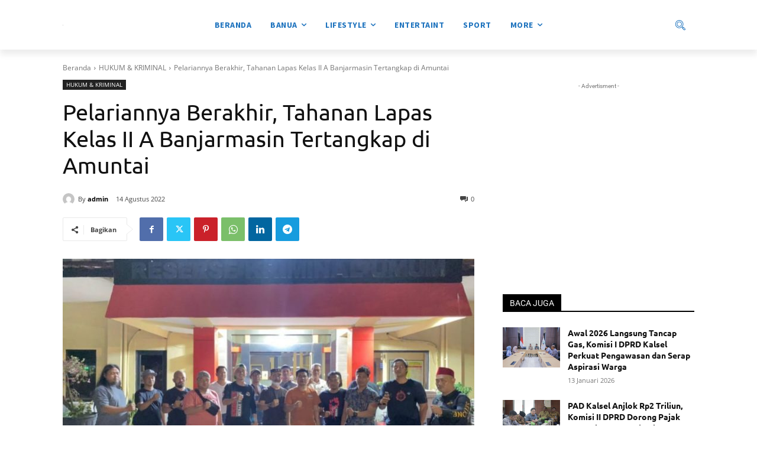

--- FILE ---
content_type: text/html; charset=UTF-8
request_url: https://www.langkar.id/pelariannya-berakhir-tahanan-lapas-kelas-ii-a-banjarmasin-tertangkap-di-amuntai/
body_size: 46277
content:
<!doctype html ><html lang="id" prefix="og: https://ogp.me/ns#"><head><meta charset="UTF-8" /><title>Pelariannya Berakhir, Tahanan Lapas Kelas II A Banjarmasin Tertangkap di Amuntai - Langkar.id</title><meta name="viewport" content="width=device-width, initial-scale=1.0"><link rel="pingback" href="https://www.langkar.id/xmlrpc.php" /><style>#wpadminbar #wp-admin-bar-wsm_free_top_button .ab-icon:before{content:"\f239";color:#FF9800;top:3px}</style> <script data-optimized="1" type="text/javascript">function theChampLoadEvent(e){var t=window.onload;if(typeof window.onload!="function"){window.onload=e}else{window.onload=function(){t();e()}}}</script> <script data-optimized="1" type="text/javascript">var theChampDefaultLang='id_ID',theChampCloseIconPath='https://www.langkar.id/wp-content/plugins/super-socializer/images/close.png'</script> <script>var theChampSiteUrl='https://www.langkar.id',theChampVerified=0,theChampEmailPopup=0,heateorSsMoreSharePopupSearchText='Search'</script> <script>var theChampFBKey='',theChampFBLang='id_ID',theChampFbLikeMycred=0,theChampSsga=0,theChampCommentNotification=0,theChampHeateorFcmRecentComments=0,theChampFbIosLogin=0</script> <script data-optimized="1" type="text/javascript">var theChampFBCommentUrl='https://www.langkar.id/pelariannya-berakhir-tahanan-lapas-kelas-ii-a-banjarmasin-tertangkap-di-amuntai/';var theChampFBCommentColor='light';var theChampFBCommentNumPosts='5';var theChampFBCommentWidth='100%';var theChampFBCommentOrderby='reverse_time';var theChampCommentingTabs="facebook,wordpress,disqus",theChampGpCommentsUrl='https://www.langkar.id/pelariannya-berakhir-tahanan-lapas-kelas-ii-a-banjarmasin-tertangkap-di-amuntai/',theChampDisqusShortname='',theChampScEnabledTabs='fb,wordpress',theChampScLabel='Tinggalkan Komentar',theChampScTabLabels={"wordpress":"Saya beri komentar (0)","fb":"Komentar Facebook","disqus":"Disqus Comments"},theChampGpCommentsWidth=0,theChampCommentingId='respond'</script> <style type="text/css">.the_champ_button_instagram span.the_champ_svg,a.the_champ_instagram span.the_champ_svg{background:radial-gradient(circle at 30% 107%,#fdf497 0,#fdf497 5%,#fd5949 45%,#d6249f 60%,#285aeb 90%)}.the_champ_horizontal_sharing .the_champ_svg,.heateor_ss_standard_follow_icons_container .the_champ_svg{color:#fff;border-width:0;border-style:solid;border-color:#fff0}.the_champ_horizontal_sharing .theChampTCBackground{color:#666}.the_champ_horizontal_sharing span.the_champ_svg:hover,.heateor_ss_standard_follow_icons_container span.the_champ_svg:hover{border-color:#fff0}.the_champ_vertical_sharing span.the_champ_svg,.heateor_ss_floating_follow_icons_container span.the_champ_svg{color:#fff;border-width:0;border-style:solid;border-color:#fff0}.the_champ_vertical_sharing .theChampTCBackground{color:#666}.the_champ_vertical_sharing span.the_champ_svg:hover,.heateor_ss_floating_follow_icons_container span.the_champ_svg:hover{border-color:#fff0}@media screen and (max-width:783px){.the_champ_vertical_sharing{display:none!important}}div.heateor_ss_mobile_footer{display:none}@media screen and (max-width:783px){div.the_champ_bottom_sharing div.the_champ_sharing_ul .theChampTCBackground{width:100%!important;background-color:#fff}div.the_champ_bottom_sharing{width:100%!important;left:0!important}div.the_champ_bottom_sharing a{width:11.111111111111%!important;margin:0!important;padding:0!important}div.the_champ_bottom_sharing .the_champ_svg{width:100%!important}div.the_champ_bottom_sharing div.theChampTotalShareCount{font-size:.7em!important;line-height:28px!important}div.the_champ_bottom_sharing div.theChampTotalShareText{font-size:.5em!important;line-height:0px!important}div.heateor_ss_mobile_footer{display:block;height:40px}.the_champ_bottom_sharing{padding:0!important;display:block!important;width:auto!important;bottom:-2px!important;top:auto!important}.the_champ_bottom_sharing .the_champ_square_count{line-height:inherit}.the_champ_bottom_sharing .theChampSharingArrow{display:none}.the_champ_bottom_sharing .theChampTCBackground{margin-right:1.1em!important}}</style><link rel="icon" type="image/png" href="https://www.langkar.id/wp-content/uploads/2021/09/fav-langkarid.jpg"><meta name="robots" content="follow, index, max-snippet:-1, max-video-preview:-1, max-image-preview:large"/><link rel="canonical" href="https://www.langkar.id/pelariannya-berakhir-tahanan-lapas-kelas-ii-a-banjarmasin-tertangkap-di-amuntai/" /><meta property="og:locale" content="id_ID" /><meta property="og:type" content="article" /><meta property="og:title" content="Pelariannya Berakhir, Tahanan Lapas Kelas II A Banjarmasin Tertangkap di Amuntai - Langkar.id" /><meta property="og:description" content="LANGKAR.ID, Amuntai &#8211; Pelarian IH (42 tahun), warga Jalan Murjani, Gang Wijaya, Rt 5, Rw 6, Kelurahan Pahandut, Kecamatan Pahandut, Kota Palangkaraya, Provinsi Kalteng berakhir di tangan Tim Khusus (Timsus) Ditreskrimum Polda Kalsel. IH melarikan diri dari Tahanan Lapas Kelas II A Banjarmasin, pada Sabtu 23 Juli 2022, atas kejadian tersebut Kanwil Lapas Kelas IIA [&hellip;]" /><meta property="og:url" content="https://www.langkar.id/pelariannya-berakhir-tahanan-lapas-kelas-ii-a-banjarmasin-tertangkap-di-amuntai/" /><meta property="og:site_name" content="Langkar.id" /><meta property="article:publisher" content="http://facebook.com/langkardotid" /><meta property="article:tag" content="Lapas" /><meta property="article:tag" content="napi kabur" /><meta property="article:section" content="Featured" /><meta property="og:updated_time" content="2022-08-14T11:27:50+08:00" /><meta property="og:image" content="https://www.langkar.id/wp-content/uploads/2022/08/IMG-20220813-WA0012.jpg" /><meta property="og:image:secure_url" content="https://www.langkar.id/wp-content/uploads/2022/08/IMG-20220813-WA0012.jpg" /><meta property="og:image:width" content="1469" /><meta property="og:image:height" content="939" /><meta property="og:image:alt" content="Pelariannya Berakhir, Tahanan Lapas Kelas II A Banjarmasin Tertangkap di Amuntai" /><meta property="og:image:type" content="image/jpeg" /><meta property="article:published_time" content="2022-08-14T11:26:43+08:00" /><meta property="article:modified_time" content="2022-08-14T11:27:50+08:00" /><meta name="twitter:card" content="summary_large_image" /><meta name="twitter:title" content="Pelariannya Berakhir, Tahanan Lapas Kelas II A Banjarmasin Tertangkap di Amuntai - Langkar.id" /><meta name="twitter:description" content="LANGKAR.ID, Amuntai &#8211; Pelarian IH (42 tahun), warga Jalan Murjani, Gang Wijaya, Rt 5, Rw 6, Kelurahan Pahandut, Kecamatan Pahandut, Kota Palangkaraya, Provinsi Kalteng berakhir di tangan Tim Khusus (Timsus) Ditreskrimum Polda Kalsel. IH melarikan diri dari Tahanan Lapas Kelas II A Banjarmasin, pada Sabtu 23 Juli 2022, atas kejadian tersebut Kanwil Lapas Kelas IIA [&hellip;]" /><meta name="twitter:image" content="https://www.langkar.id/wp-content/uploads/2022/08/IMG-20220813-WA0012.jpg" /><meta name="twitter:label1" content="Ditulis oleh" /><meta name="twitter:data1" content="admin" /><meta name="twitter:label2" content="Waktunya membaca" /><meta name="twitter:data2" content="Kurang dari semenit" /> <script type="application/ld+json" class="rank-math-schema">{"@context":"https://schema.org","@graph":[{"@type":"Organization","@id":"https://www.langkar.id/#organization","name":"Langkar.id","url":"https://www.langkar.id","sameAs":["http://facebook.com/langkardotid","http://instagram.com/langkardotid"],"logo":{"@type":"ImageObject","@id":"https://www.langkar.id/#logo","url":"https://www.langkar.id/wp-content/uploads/2021/07/langkar-logo-02.png","contentUrl":"https://www.langkar.id/wp-content/uploads/2021/07/langkar-logo-02.png","caption":"Langkar.id","inLanguage":"id","width":"420","height":"101"}},{"@type":"WebSite","@id":"https://www.langkar.id/#website","url":"https://www.langkar.id","name":"Langkar.id","publisher":{"@id":"https://www.langkar.id/#organization"},"inLanguage":"id"},{"@type":"ImageObject","@id":"https://www.langkar.id/wp-content/uploads/2022/08/IMG-20220813-WA0012.jpg","url":"https://www.langkar.id/wp-content/uploads/2022/08/IMG-20220813-WA0012.jpg","width":"1469","height":"939","inLanguage":"id"},{"@type":"BreadcrumbList","@id":"https://www.langkar.id/pelariannya-berakhir-tahanan-lapas-kelas-ii-a-banjarmasin-tertangkap-di-amuntai/#breadcrumb","itemListElement":[{"@type":"ListItem","position":"1","item":{"@id":"https://www.langkar.id","name":"Home"}},{"@type":"ListItem","position":"2","item":{"@id":"https://www.langkar.id/pelariannya-berakhir-tahanan-lapas-kelas-ii-a-banjarmasin-tertangkap-di-amuntai/","name":"Pelariannya Berakhir, Tahanan Lapas Kelas II A Banjarmasin Tertangkap di Amuntai"}}]},{"@type":"WebPage","@id":"https://www.langkar.id/pelariannya-berakhir-tahanan-lapas-kelas-ii-a-banjarmasin-tertangkap-di-amuntai/#webpage","url":"https://www.langkar.id/pelariannya-berakhir-tahanan-lapas-kelas-ii-a-banjarmasin-tertangkap-di-amuntai/","name":"Pelariannya Berakhir, Tahanan Lapas Kelas II A Banjarmasin Tertangkap di Amuntai - Langkar.id","datePublished":"2022-08-14T11:26:43+08:00","dateModified":"2022-08-14T11:27:50+08:00","isPartOf":{"@id":"https://www.langkar.id/#website"},"primaryImageOfPage":{"@id":"https://www.langkar.id/wp-content/uploads/2022/08/IMG-20220813-WA0012.jpg"},"inLanguage":"id","breadcrumb":{"@id":"https://www.langkar.id/pelariannya-berakhir-tahanan-lapas-kelas-ii-a-banjarmasin-tertangkap-di-amuntai/#breadcrumb"}},{"@type":"Person","@id":"https://www.langkar.id/author/admin/","name":"admin","url":"https://www.langkar.id/author/admin/","image":{"@type":"ImageObject","@id":"https://secure.gravatar.com/avatar/bf6bad2d443ce3252006faad78fef905680dde445afc6c3b8ee9484c4986efc3?s=96&amp;d=mm&amp;r=g","url":"https://secure.gravatar.com/avatar/bf6bad2d443ce3252006faad78fef905680dde445afc6c3b8ee9484c4986efc3?s=96&amp;d=mm&amp;r=g","caption":"admin","inLanguage":"id"},"worksFor":{"@id":"https://www.langkar.id/#organization"}},{"@type":"BlogPosting","headline":"Pelariannya Berakhir, Tahanan Lapas Kelas II A Banjarmasin Tertangkap di Amuntai - Langkar.id","datePublished":"2022-08-14T11:26:43+08:00","dateModified":"2022-08-14T11:27:50+08:00","author":{"@id":"https://www.langkar.id/author/admin/","name":"admin"},"publisher":{"@id":"https://www.langkar.id/#organization"},"description":"LANGKAR.ID, Amuntai - Pelarian IH (42 tahun), warga Jalan Murjani, Gang Wijaya, Rt 5, Rw 6, Kelurahan Pahandut, Kecamatan Pahandut, Kota Palangkaraya, Provinsi Kalteng berakhir di tangan Tim Khusus (Timsus) Ditreskrimum Polda Kalsel.","name":"Pelariannya Berakhir, Tahanan Lapas Kelas II A Banjarmasin Tertangkap di Amuntai - Langkar.id","@id":"https://www.langkar.id/pelariannya-berakhir-tahanan-lapas-kelas-ii-a-banjarmasin-tertangkap-di-amuntai/#richSnippet","isPartOf":{"@id":"https://www.langkar.id/pelariannya-berakhir-tahanan-lapas-kelas-ii-a-banjarmasin-tertangkap-di-amuntai/#webpage"},"image":{"@id":"https://www.langkar.id/wp-content/uploads/2022/08/IMG-20220813-WA0012.jpg"},"inLanguage":"id","mainEntityOfPage":{"@id":"https://www.langkar.id/pelariannya-berakhir-tahanan-lapas-kelas-ii-a-banjarmasin-tertangkap-di-amuntai/#webpage"}}]}</script> <link rel='dns-prefetch' href='//fonts.googleapis.com' /><link rel="alternate" type="application/rss+xml" title="Langkar.id &raquo; Feed" href="https://www.langkar.id/feed/" /><link rel="alternate" type="application/rss+xml" title="Langkar.id &raquo; Umpan Komentar" href="https://www.langkar.id/comments/feed/" /><link rel="alternate" type="application/rss+xml" title="Langkar.id &raquo; Pelariannya Berakhir, Tahanan Lapas Kelas II A Banjarmasin Tertangkap di Amuntai Umpan Komentar" href="https://www.langkar.id/pelariannya-berakhir-tahanan-lapas-kelas-ii-a-banjarmasin-tertangkap-di-amuntai/feed/" /><link rel="alternate" title="oEmbed (JSON)" type="application/json+oembed" href="https://www.langkar.id/wp-json/oembed/1.0/embed?url=https%3A%2F%2Fwww.langkar.id%2Fpelariannya-berakhir-tahanan-lapas-kelas-ii-a-banjarmasin-tertangkap-di-amuntai%2F" /><link rel="alternate" title="oEmbed (XML)" type="text/xml+oembed" href="https://www.langkar.id/wp-json/oembed/1.0/embed?url=https%3A%2F%2Fwww.langkar.id%2Fpelariannya-berakhir-tahanan-lapas-kelas-ii-a-banjarmasin-tertangkap-di-amuntai%2F&#038;format=xml" /><style id='wp-img-auto-sizes-contain-inline-css' type='text/css'>img:is([sizes=auto i],[sizes^="auto," i]){contain-intrinsic-size:3000px 1500px}</style><style id='wp-emoji-styles-inline-css' type='text/css'>img.wp-smiley,img.emoji{display:inline!important;border:none!important;box-shadow:none!important;height:1em!important;width:1em!important;margin:0 0.07em!important;vertical-align:-0.1em!important;background:none!important;padding:0!important}</style><link data-optimized="1" rel='stylesheet' id='wsm-style-css' href='https://www.langkar.id/wp-content/litespeed/css/685ded37c2c9b07def3d2f0a5a7e48e9.css?ver=eaadb' type='text/css' media='all' /><link data-optimized="1" rel='stylesheet' id='td-plugin-multi-purpose-css' href='https://www.langkar.id/wp-content/litespeed/css/e3797fb73f921faa2d401a3832993afd.css?ver=ad467' type='text/css' media='all' /><link data-optimized="1" rel='stylesheet' id='google-fonts-style-css' href='https://www.langkar.id/wp-content/litespeed/css/f2cb7b7569f80a23e388122970561943.css?ver=61943' type='text/css' media='all' /><link data-optimized="1" rel='stylesheet' id='the_champ_frontend_css-css' href='https://www.langkar.id/wp-content/litespeed/css/62f10658f5503e8071708aa6d2227b33.css?ver=7ebe1' type='text/css' media='all' /><link data-optimized="1" rel='stylesheet' id='td-theme-css' href='https://www.langkar.id/wp-content/litespeed/css/9e25b7b0ed30e30f8df83b2ef6a90c90.css?ver=f834c' type='text/css' media='all' /><style id='td-theme-inline-css' type='text/css'>@media (max-width:767px){.td-header-desktop-wrap{display:none}}@media (min-width:767px){.td-header-mobile-wrap{display:none}}</style><link data-optimized="1" rel='stylesheet' id='td-legacy-framework-front-style-css' href='https://www.langkar.id/wp-content/litespeed/css/27414faeea05bb35f32479362080d802.css?ver=913c7' type='text/css' media='all' /><link data-optimized="1" rel='stylesheet' id='tdb_style_cloud_templates_front-css' href='https://www.langkar.id/wp-content/litespeed/css/e72699060ff7a074aeed2098bbd8fb22.css?ver=deca8' type='text/css' media='all' /> <script type="text/javascript" src="https://www.langkar.id/wp-includes/js/jquery/jquery.min.js?ver=3.7.1" id="jquery-core-js"></script> <script data-optimized="1" type="text/javascript" src="https://www.langkar.id/wp-content/litespeed/js/83d97cb63f9bf344bfd4196cb04dbdf5.js?ver=b9e7f" id="jquery-migrate-js"></script> <link rel="https://api.w.org/" href="https://www.langkar.id/wp-json/" /><link rel="alternate" title="JSON" type="application/json" href="https://www.langkar.id/wp-json/wp/v2/posts/6331" /><link rel="EditURI" type="application/rsd+xml" title="RSD" href="https://www.langkar.id/xmlrpc.php?rsd" /><link rel='shortlink' href='https://www.langkar.id/?p=6331' /> <script data-optimized="1" type="text/javascript">var _wsm=_wsm||[];_wsm.push(['trackPageView']);_wsm.push(['enableLinkTracking']);_wsm.push(['enableHeartBeatTimer']);(function(){var u="https://www.langkar.id/wp-content/plugins/wp-stats-manager/";_wsm.push(['setUrlReferrer',""]);_wsm.push(['setTrackerUrl',"https://www.langkar.id/?wmcAction=wmcTrack"]);_wsm.push(['setSiteId',"1"]);_wsm.push(['setPageId',"6331"]);_wsm.push(['setWpUserId',"0"]);var d=document,g=d.createElement('script'),s=d.getElementsByTagName('script')[0];g.type='text/javascript';g.async=!0;g.defer=!0;g.src=u+'js/wsm_new.js';s.parentNode.insertBefore(g,s)})()</script>  <script>window.tdb_global_vars={"wpRestUrl":"https:\/\/www.langkar.id\/wp-json\/","permalinkStructure":"\/%postname%\/"};window.tdb_p_autoload_vars={"isAjax":!1,"isAdminBarShowing":!1,"autoloadScrollPercent":20,"postAutoloadStatus":"off","origPostEditUrl":null}</script> <style id="tdb-global-colors">:root{--accent-color:#fff}</style> <script>var tdBlocksArray=[];function tdBlock(){this.id='';this.block_type=1;this.atts='';this.td_column_number='';this.td_current_page=1;this.post_count=0;this.found_posts=0;this.max_num_pages=0;this.td_filter_value='';this.is_ajax_running=!1;this.td_user_action='';this.header_color='';this.ajax_pagination_infinite_stop=''}(function(){var htmlTag=document.getElementsByTagName("html")[0];if(navigator.userAgent.indexOf("MSIE 10.0")>-1){htmlTag.className+=' ie10'}
if(!!navigator.userAgent.match(/Trident.*rv\:11\./)){htmlTag.className+=' ie11'}
if(navigator.userAgent.indexOf("Edge")>-1){htmlTag.className+=' ieEdge'}
if(/(iPad|iPhone|iPod)/g.test(navigator.userAgent)){htmlTag.className+=' td-md-is-ios'}
var user_agent=navigator.userAgent.toLowerCase();if(user_agent.indexOf("android")>-1){htmlTag.className+=' td-md-is-android'}
if(-1!==navigator.userAgent.indexOf('Mac OS X')){htmlTag.className+=' td-md-is-os-x'}
if(/chrom(e|ium)/.test(navigator.userAgent.toLowerCase())){htmlTag.className+=' td-md-is-chrome'}
if(-1!==navigator.userAgent.indexOf('Firefox')){htmlTag.className+=' td-md-is-firefox'}
if(-1!==navigator.userAgent.indexOf('Safari')&&-1===navigator.userAgent.indexOf('Chrome')){htmlTag.className+=' td-md-is-safari'}
if(-1!==navigator.userAgent.indexOf('IEMobile')){htmlTag.className+=' td-md-is-iemobile'}})();var tdLocalCache={};(function(){"use strict";tdLocalCache={data:{},remove:function(resource_id){delete tdLocalCache.data[resource_id]},exist:function(resource_id){return tdLocalCache.data.hasOwnProperty(resource_id)&&tdLocalCache.data[resource_id]!==null},get:function(resource_id){return tdLocalCache.data[resource_id]},set:function(resource_id,cachedData){tdLocalCache.remove(resource_id);tdLocalCache.data[resource_id]=cachedData}}})();var td_viewport_interval_list=[{"limitBottom":767,"sidebarWidth":228},{"limitBottom":1018,"sidebarWidth":300},{"limitBottom":1140,"sidebarWidth":324}];var td_animation_stack_effect="type0";var tds_animation_stack=!0;var td_animation_stack_specific_selectors=".entry-thumb, img, .td-lazy-img";var td_animation_stack_general_selectors=".td-animation-stack img, .td-animation-stack .entry-thumb, .post img, .td-animation-stack .td-lazy-img";var tds_general_modal_image="yes";var tdc_is_installed="yes";var td_ajax_url="https:\/\/www.langkar.id\/wp-admin\/admin-ajax.php?td_theme_name=Newspaper&v=12.6.4";var td_get_template_directory_uri="https:\/\/www.langkar.id\/wp-content\/plugins\/td-composer\/legacy\/common";var tds_snap_menu="";var tds_logo_on_sticky="";var tds_header_style="";var td_please_wait="Mohon tunggu\u2026";var td_email_user_pass_incorrect="Pengguna dan password salah!";var td_email_user_incorrect="Email atau nama pengguna salah!";var td_email_incorrect="Email tidak benar!";var td_user_incorrect="Username incorrect!";var td_email_user_empty="Email or username empty!";var td_pass_empty="Pass empty!";var td_pass_pattern_incorrect="Invalid Pass Pattern!";var td_retype_pass_incorrect="Retyped Pass incorrect!";var tds_more_articles_on_post_enable="";var tds_more_articles_on_post_time_to_wait="";var tds_more_articles_on_post_pages_distance_from_top=0;var tds_captcha="";var tds_theme_color_site_wide="#4db2ec";var tds_smart_sidebar="";var tdThemeName="Newspaper";var tdThemeNameWl="Newspaper";var td_magnific_popup_translation_tPrev="Sebelumnya (tombol panah kiri)";var td_magnific_popup_translation_tNext="Berikutnya (tombol panah kanan)";var td_magnific_popup_translation_tCounter="%curr% dari %total%";var td_magnific_popup_translation_ajax_tError="Isi dari %url% tidak dapat dimuat.";var td_magnific_popup_translation_image_tError="Gambar #%curr% tidak dapat dimuat.";var tdBlockNonce="f0c63c8fb3";var tdMobileMenu="enabled";var tdMobileSearch="enabled";var tdDateNamesI18n={"month_names":["Januari","Februari","Maret","April","Mei","Juni","Juli","Agustus","September","Oktober","November","Desember"],"month_names_short":["Jan","Feb","Mar","Apr","Mei","Jun","Jul","Agu","Sep","Okt","Nov","Des"],"day_names":["Minggu","Senin","Selasa","Rabu","Kamis","Jumat","Sabtu"],"day_names_short":["Ming","Sen","Sel","Rab","Kam","Jum","Sab"]};var tdb_modal_confirm="Menyimpan";var tdb_modal_cancel="Membatalkan";var tdb_modal_confirm_alt="Ya";var tdb_modal_cancel_alt="TIDAK";var td_ad_background_click_link="";var td_ad_background_click_target=""</script> <style>.td-mobile-content .td-mobile-main-menu>li>a{font-family:Lato}.td-mobile-content .sub-menu a{font-family:Lato}#td-mobile-nav,#td-mobile-nav .wpb_button,.td-search-wrap-mob{font-family:Lato}.td-page-title,.td-category-title-holder .td-page-title{font-family:Ubuntu}.td-page-content p,.td-page-content li,.td-page-content .td_block_text_with_title,.wpb_text_column p{font-family:Lato}.td-page-content h1,.wpb_text_column h1{font-family:Lato}.td-page-content h2,.wpb_text_column h2{font-family:Lato}.td-page-content h3,.wpb_text_column h3{font-family:Lato}body,p{font-family:Montserrat}.white-popup-block,.white-popup-block .wpb_button{font-family:Lato}:root{--td_excl_label:'EKSKLUSIF';--td_header_color:#000000;--td_text_header_color:#f7f7f7;--td_mobile_gradient_one_mob:rgba(0,0,0,0.9);--td_mobile_gradient_two_mob:rgba(56,56,56,0.9)}</style> <script data-ad-client="ca-pub-4300359446441705" async src="https://pagead2.googlesyndication.com/pagead/js/adsbygoogle.js"></script><link rel="icon" href="https://www.langkar.id/wp-content/uploads/2024/03/cropped-fav-langkarid-32x32.jpg" sizes="32x32" /><link rel="icon" href="https://www.langkar.id/wp-content/uploads/2024/03/cropped-fav-langkarid-192x192.jpg" sizes="192x192" /><link rel="apple-touch-icon" href="https://www.langkar.id/wp-content/uploads/2024/03/cropped-fav-langkarid-180x180.jpg" /><meta name="msapplication-TileImage" content="https://www.langkar.id/wp-content/uploads/2024/03/cropped-fav-langkarid-270x270.jpg" /><style></style><style id="tdw-css-placeholder"></style></head><body class="wp-singular post-template-default single single-post postid-6331 single-format-standard wp-theme-Newspaper pelariannya-berakhir-tahanan-lapas-kelas-ii-a-banjarmasin-tertangkap-di-amuntai global-block-template-1 tdb_template_19 tdb-template  tdc-header-template  tdc-footer-template td-animation-stack-type0 td-full-layout" itemscope="itemscope" itemtype="https://schema.org/WebPage"><div class="td-scroll-up " style="display:none;"><i class="td-icon-menu-up"></i></div><div class="td-menu-background" style="visibility:hidden"></div><div id="td-mobile-nav" style="visibility:hidden"><div class="td-mobile-container"><div class="td-menu-socials-wrap"><div class="td-menu-socials"></div><div class="td-mobile-close">
<span><i class="td-icon-close-mobile"></i></span></div></div><div class="td-mobile-content"><div class="menu-main-menu-container"><ul id="menu-main-menu-1" class="td-mobile-main-menu"><li class="menu-item menu-item-type-post_type menu-item-object-page menu-item-home menu-item-first menu-item-26"><a href="https://www.langkar.id/">BERANDA</a></li><li class="menu-item menu-item-type-taxonomy menu-item-object-category menu-item-has-children menu-item-268"><a href="https://www.langkar.id/category/banua/">BANUA<i class="td-icon-menu-right td-element-after"></i></a><ul class="sub-menu"><li class="menu-item menu-item-type-taxonomy menu-item-object-category menu-item-272"><a href="https://www.langkar.id/category/banua/banjarmasin/">Banjarmasin</a></li><li class="menu-item menu-item-type-taxonomy menu-item-object-category menu-item-271"><a href="https://www.langkar.id/category/banua/banjarbaru/">Banjarbaru</a></li><li class="menu-item menu-item-type-taxonomy menu-item-object-category menu-item-270"><a href="https://www.langkar.id/category/banua/banjar/">Banjar</a></li><li class="menu-item menu-item-type-taxonomy menu-item-object-category menu-item-273"><a href="https://www.langkar.id/category/banua/batola/">Barito Kuala</a></li><li class="menu-item menu-item-type-taxonomy menu-item-object-category menu-item-281"><a href="https://www.langkar.id/category/banua/tapin/">Tapin</a></li><li class="menu-item menu-item-type-taxonomy menu-item-object-category menu-item-276"><a href="https://www.langkar.id/category/banua/hsu/">Hulu Sungai Utara</a></li><li class="menu-item menu-item-type-taxonomy menu-item-object-category menu-item-275"><a href="https://www.langkar.id/category/banua/hst/">Hulu Sungai Tengah</a></li><li class="menu-item menu-item-type-taxonomy menu-item-object-category menu-item-274"><a href="https://www.langkar.id/category/banua/hss/">Hulu Sungai Selatan</a></li><li class="menu-item menu-item-type-taxonomy menu-item-object-category menu-item-269"><a href="https://www.langkar.id/category/banua/balangan/">Balangan</a></li><li class="menu-item menu-item-type-taxonomy menu-item-object-category menu-item-278"><a href="https://www.langkar.id/category/banua/tabalong/">Tabalong</a></li><li class="menu-item menu-item-type-taxonomy menu-item-object-category menu-item-280"><a href="https://www.langkar.id/category/banua/tala/">Tanah Laut</a></li><li class="menu-item menu-item-type-taxonomy menu-item-object-category menu-item-279"><a href="https://www.langkar.id/category/banua/tanbu/">Tanah Bumbu</a></li><li class="menu-item menu-item-type-taxonomy menu-item-object-category menu-item-277"><a href="https://www.langkar.id/category/banua/kotabaru/">Kotabaru</a></li></ul></li><li class="menu-item menu-item-type-taxonomy menu-item-object-category menu-item-has-children menu-item-598"><a href="https://www.langkar.id/category/gaya-hidup/">LIFESTYLE<i class="td-icon-menu-right td-element-after"></i></a><ul class="sub-menu"><li class="menu-item menu-item-type-taxonomy menu-item-object-category menu-item-599"><a href="https://www.langkar.id/category/gaya-hidup/kolom-ibu/">Kolom Ibu</a></li><li class="menu-item menu-item-type-taxonomy menu-item-object-category menu-item-600"><a href="https://www.langkar.id/category/gaya-hidup/resep-masakan/">Resep</a></li><li class="menu-item menu-item-type-taxonomy menu-item-object-category menu-item-601"><a href="https://www.langkar.id/category/gaya-hidup/tips-seru/">Tips dan Trik</a></li></ul></li><li class="menu-item menu-item-type-taxonomy menu-item-object-category menu-item-596"><a href="https://www.langkar.id/category/entertain/">ENTERTAINT</a></li><li class="menu-item menu-item-type-taxonomy menu-item-object-category menu-item-602"><a href="https://www.langkar.id/category/olahraga-2/">SPORT</a></li><li class="menu-item menu-item-type-taxonomy menu-item-object-category menu-item-595"><a href="https://www.langkar.id/category/ekonomi-bisnis/">EKBIS</a></li><li class="menu-item menu-item-type-taxonomy menu-item-object-category menu-item-282"><a href="https://www.langkar.id/category/nasional/">NASIONAL</a></li><li class="menu-item menu-item-type-taxonomy menu-item-object-category menu-item-597"><a href="https://www.langkar.id/category/international/">INTERNASIONAL</a></li><li class="menu-item menu-item-type-taxonomy menu-item-object-category menu-item-603"><a href="https://www.langkar.id/category/teknologi/">TEKNO</a></li><li class="menu-item menu-item-type-taxonomy menu-item-object-category menu-item-283"><a href="https://www.langkar.id/category/video/">VIDEO</a></li><li class="menu-item menu-item-type-taxonomy menu-item-object-category menu-item-606"><a href="https://www.langkar.id/category/keagamaan/">RELIGI</a></li><li class="menu-item menu-item-type-taxonomy menu-item-object-category current-post-ancestor current-menu-parent current-post-parent menu-item-5242"><a href="https://www.langkar.id/category/hukum-kriminal/">HUKUM &amp; KRIMINAL</a></li><li class="menu-item menu-item-type-taxonomy menu-item-object-category menu-item-605"><a href="https://www.langkar.id/category/law-and-crime/">PERISTIWA</a></li><li class="menu-item menu-item-type-taxonomy menu-item-object-category menu-item-5601"><a href="https://www.langkar.id/category/politik/">POLITIK</a></li><li class="menu-item menu-item-type-taxonomy menu-item-object-category menu-item-604"><a href="https://www.langkar.id/category/covid19/">LAWAN COVID-19</a></li><li class="menu-item menu-item-type-taxonomy menu-item-object-category menu-item-has-children menu-item-27105"><a href="https://www.langkar.id/category/advertorial/">ADVETORIAL<i class="td-icon-menu-right td-element-after"></i></a><ul class="sub-menu"><li class="menu-item menu-item-type-taxonomy menu-item-object-category menu-item-27104"><a href="https://www.langkar.id/category/bank-kalsel/">Bank Kalsel</a></li></ul></li><li class="menu-item menu-item-type-taxonomy menu-item-object-category menu-item-29298"><a href="https://www.langkar.id/category/opini-2/">OPINI</a></li></ul></div></div></div></div><div class="td-search-background" style="visibility:hidden"></div><div class="td-search-wrap-mob" style="visibility:hidden"><div class="td-drop-down-search"><form method="get" class="td-search-form" action="https://www.langkar.id/"><div class="td-search-close">
<span><i class="td-icon-close-mobile"></i></span></div><div role="search" class="td-search-input">
<span>Cari</span>
<input id="td-header-search-mob" type="text" value="" name="s" autocomplete="off" /></div></form><div id="td-aj-search-mob" class="td-ajax-search-flex"></div></div></div><div id="td-outer-wrap" class="td-theme-wrap"><div class="td-header-template-wrap" style="position: relative"><div class="td-header-mobile-wrap "><div id="tdi_1" class="tdc-zone"><div class="tdc_zone tdi_2  wpb_row td-pb-row tdc-element-style"  ><style scoped>.tdi_2{min-height:0}.td-header-mobile-wrap{position:relative;width:100%}@media (max-width:767px){.tdi_2:before{content:'';display:block;width:100vw;height:100%;position:absolute;left:50%;transform:translateX(-50%);box-shadow:0px 8px 6px 0px rgba(0,0,0,0.08);z-index:20;pointer-events:none}@media (max-width:767px){.tdi_2:before{width:100%}}}@media (max-width:767px){.tdi_2{position:relative}}</style><div class="tdi_1_rand_style td-element-style" ><style>@media (max-width:767px){.tdi_1_rand_style{background-color:#ffffff!important}}</style></div><div id="tdi_3" class="tdc-row"><div class="vc_row tdi_4  wpb_row td-pb-row tdc-element-style" ><style scoped>.tdi_4,.tdi_4 .tdc-columns{min-height:0}.tdi_4>.td-element-style:after{content:''!important;width:100%!important;height:100%!important;position:absolute!important;top:0!important;left:0!important;z-index:0!important;display:block!important;background-color:#ffffff!important}.tdi_4,.tdi_4 .tdc-columns{display:block}.tdi_4 .tdc-columns{width:100%}</style><div class="tdi_3_rand_style td-element-style" ></div><div class="vc_column tdi_6  wpb_column vc_column_container tdc-column td-pb-span6"><style scoped>.tdi_6{vertical-align:baseline}.tdi_6>.wpb_wrapper,.tdi_6>.wpb_wrapper>.tdc-elements{display:block}.tdi_6>.wpb_wrapper>.tdc-elements{width:100%}.tdi_6>.wpb_wrapper>.vc_row_inner{width:auto}.tdi_6>.wpb_wrapper{width:auto;height:auto}@media (max-width:767px){.tdi_6{vertical-align:middle}}@media (max-width:767px){.tdi_6{width:50%!important;display:inline-block!important}}</style><div class="wpb_wrapper" ><div class="td_block_wrap tdb_header_logo tdi_7 td-pb-border-top td_block_template_1 tdb-header-align"  data-td-block-uid="tdi_7" ><style>.tdb-header-align{vertical-align:middle}.tdb_header_logo{margin-bottom:0;clear:none}.tdb_header_logo .tdb-logo-a,.tdb_header_logo h1{display:flex;pointer-events:auto;align-items:flex-start}.tdb_header_logo h1{margin:0;line-height:0}.tdb_header_logo .tdb-logo-img-wrap img{display:block}.tdb_header_logo .tdb-logo-svg-wrap+.tdb-logo-img-wrap{display:none}.tdb_header_logo .tdb-logo-svg-wrap svg{width:50px;display:block;transition:fill .3s ease}.tdb_header_logo .tdb-logo-text-wrap{display:flex}.tdb_header_logo .tdb-logo-text-title,.tdb_header_logo .tdb-logo-text-tagline{-webkit-transition:all 0.2s ease;transition:all 0.2s ease}.tdb_header_logo .tdb-logo-text-title{background-size:cover;background-position:center center;font-size:75px;font-family:serif;line-height:1.1;color:#222;white-space:nowrap}.tdb_header_logo .tdb-logo-text-tagline{margin-top:2px;font-size:12px;font-family:serif;letter-spacing:1.8px;line-height:1;color:#767676}.tdb_header_logo .tdb-logo-icon{position:relative;font-size:46px;color:#000}.tdb_header_logo .tdb-logo-icon-svg{line-height:0}.tdb_header_logo .tdb-logo-icon-svg svg{width:46px;height:auto}.tdb_header_logo .tdb-logo-icon-svg svg,.tdb_header_logo .tdb-logo-icon-svg svg *{fill:#000}.tdi_7 .tdb-logo-a,.tdi_7 h1{flex-direction:row;align-items:center;justify-content:flex-start}.tdi_7 .tdb-logo-svg-wrap{display:block}.tdi_7 .tdb-logo-svg-wrap+.tdb-logo-img-wrap{display:none}.tdi_7 .tdb-logo-img-wrap{display:block}.tdi_7 .tdb-logo-text-tagline{margin-top:2px;margin-left:0;display:block}.tdi_7 .tdb-logo-text-title{display:block}.tdi_7 .tdb-logo-text-wrap{flex-direction:column;align-items:flex-start}.tdi_7 .tdb-logo-icon{top:0px;display:block}@media (max-width:767px){.tdb_header_logo .tdb-logo-text-title{font-size:36px}}@media (max-width:767px){.tdb_header_logo .tdb-logo-text-tagline{font-size:11px}}@media (max-width:767px){.tdi_7 .tdb-logo-text-tagline{margin-top:0;margin-left:2px}.tdi_7 .tdb-logo-text-wrap{flex-direction:row;align-items:baseline;align-items:flex-start}.tdi_7 .tdb-logo-text-title{font-family:Source Sans Pro!important;font-size:17px!important;line-height:1!important;font-weight:700!important;text-transform:uppercase!important;}.tdi_7 .tdb-logo-text-tagline{font-family:Source Sans Pro!important;font-size:17px!important;line-height:1!important;font-weight:700!important;letter-spacing:0px!important;}}</style><div class="tdb-block-inner td-fix-index"><a class="tdb-logo-a" href="https://www.langkar.id/" title="Langkar.id"><span class="tdb-logo-img-wrap"><img data-lazyloaded="1" src="[data-uri]" class="tdb-logo-img" data-src="http://www.langkar.id/wp-content/uploads/2021/07/langkar-logo-02-300x72.png" alt="Langkar.id"  title="Langkar.id"  /><noscript><img class="tdb-logo-img" src="http://www.langkar.id/wp-content/uploads/2021/07/langkar-logo-02-300x72.png" alt="Langkar.id"  title="Langkar.id"  /></noscript></span></a></div></div></div></div><div class="vc_column tdi_9  wpb_column vc_column_container tdc-column td-pb-span6"><style scoped>.tdi_9{vertical-align:baseline}.tdi_9>.wpb_wrapper,.tdi_9>.wpb_wrapper>.tdc-elements{display:block}.tdi_9>.wpb_wrapper>.tdc-elements{width:100%}.tdi_9>.wpb_wrapper>.vc_row_inner{width:auto}.tdi_9>.wpb_wrapper{width:auto;height:auto}@media (max-width:767px){.tdi_9{vertical-align:middle}}@media (max-width:767px){.tdi_9{width:50%!important;justify-content:flex-end!important;text-align:right!important;display:inline-block!important}}</style><div class="wpb_wrapper" ><div class="td_block_wrap tdb_mobile_menu tdi_10 td-pb-border-top td_block_template_1 tdb-header-align"  data-td-block-uid="tdi_10" ><style>.tdb_mobile_menu{margin-bottom:0;clear:none}.tdb_mobile_menu a{display:inline-block!important;position:relative;text-align:center;color:var(--td_theme_color,#4db2ec)}.tdb_mobile_menu a>span{display:flex;align-items:center;justify-content:center}.tdb_mobile_menu svg{height:auto}.tdb_mobile_menu svg,.tdb_mobile_menu svg *{fill:var(--td_theme_color,#4db2ec)}#tdc-live-iframe .tdb_mobile_menu a{pointer-events:none}.td-menu-mob-open-menu{overflow:hidden}.td-menu-mob-open-menu #td-outer-wrap{position:static}.tdi_10{display:inline-block}.tdi_10 .tdb-mobile-menu-button i{font-size:27px;width:54px;height:54px;line-height:54px}.tdi_10 .tdb-mobile-menu-button{color:#e2811f}.tdi_10 .tdb-mobile-menu-button svg,.tdi_10 .tdb-mobile-menu-button svg *{fill:#e2811f}</style><div class="tdb-block-inner td-fix-index"><span class="tdb-mobile-menu-button"><i class="tdb-mobile-menu-icon td-icon-mobile"></i></span></div></div><div class="td_block_wrap tdb_mobile_search tdi_11 td-pb-border-top td_block_template_1 tdb-header-align"  data-td-block-uid="tdi_11" ><style>@media (max-width:767px){.tdi_11{margin-right:-17px!important}}</style><style>.tdb_mobile_search{margin-bottom:0;clear:none}.tdb_mobile_search a{display:inline-block!important;position:relative;text-align:center;color:var(--td_theme_color,#4db2ec)}.tdb_mobile_search a>span{display:flex;align-items:center;justify-content:center}.tdb_mobile_search svg{height:auto}.tdb_mobile_search svg,.tdb_mobile_search svg *{fill:var(--td_theme_color,#4db2ec)}#tdc-live-iframe .tdb_mobile_search a{pointer-events:none}.td-search-opened{overflow:hidden}.td-search-opened #td-outer-wrap{position:static}.td-search-opened .td-search-wrap-mob{position:fixed;height:calc(100% + 1px)}.td-search-opened .td-drop-down-search{height:calc(100% + 1px);overflow-y:scroll;overflow-x:hidden}.tdi_11{display:inline-block}.tdi_11 .tdb-header-search-button-mob i{font-size:22px;width:55px;height:55px;line-height:55px}.tdi_11 .tdb-header-search-button-mob{color:#1e73be}.tdi_11 .tdb-header-search-button-mob svg,.tdi_11 .tdb-header-search-button-mob svg *{fill:#1e73be}</style><div class="tdb-block-inner td-fix-index"><span class="tdb-header-search-button-mob dropdown-toggle" data-toggle="dropdown"><i class="tdb-mobile-search-icon td-icon-search"></i></span></div></div></div></div></div></div></div></div></div><div class="td-header-desktop-wrap "><div id="tdi_12" class="tdc-zone"><div class="tdc_zone tdi_13  wpb_row td-pb-row tdc-element-style"  ><style scoped>.tdi_13{min-height:0}.tdi_13>.td-element-style:after{content:''!important;width:100%!important;height:100%!important;position:absolute!important;top:0!important;left:0!important;z-index:0!important;display:block!important;background-color:#ffffff!important}.tdi_13:before{content:'';display:block;width:100vw;height:100%;position:absolute;left:50%;transform:translateX(-50%);box-shadow:0px 8px 10px 0px rgba(0,0,0,0.08);z-index:20;pointer-events:none}.td-header-desktop-wrap{position:relative}@media (max-width:767px){.tdi_13:before{width:100%}}@media (min-width:1019px) and (max-width:1140px){.tdi_13:before{content:'';display:block;width:100vw;height:100%;position:absolute;left:50%;transform:translateX(-50%);box-shadow:0px 8px 8px 0px rgba(0,0,0,0.08);z-index:20;pointer-events:none}@media (max-width:767px){.tdi_13:before{width:100%}}}@media (min-width:768px) and (max-width:1018px){.tdi_13:before{content:'';display:block;width:100vw;height:100%;position:absolute;left:50%;transform:translateX(-50%);box-shadow:0px 8px 7px 0px rgba(0,0,0,0.08);z-index:20;pointer-events:none}@media (max-width:767px){.tdi_13:before{width:100%}}}.tdi_13{position:relative}</style><div class="tdi_12_rand_style td-element-style" ><style>.tdi_12_rand_style{background-color:#ffffff!important}</style></div><div id="tdi_14" class="tdc-row tdc-row-is-sticky tdc-rist-top"><div class="vc_row tdi_15  wpb_row td-pb-row tdc-element-style tdc-row-content-vert-center" ><style scoped>body .tdc-row.tdc-rist-top-active,body .tdc-row.tdc-rist-bottom-active{position:fixed;left:50%;transform:translateX(-50%);z-index:10000}body .tdc-row.tdc-rist-top-active.td-stretch-content,body .tdc-row.tdc-rist-bottom-active.td-stretch-content{width:100%!important}body .tdc-row.tdc-rist-top-active{top:0}body .tdc-row.tdc-rist-absolute{position:absolute}body .tdc-row.tdc-rist-bottom-active{bottom:0}.tdi_15,.tdi_15 .tdc-columns{min-height:0}.tdi_15>.td-element-style:after{content:''!important;width:100%!important;height:100%!important;position:absolute!important;top:0!important;left:0!important;z-index:0!important;display:block!important;background-color:#ffffff!important}.tdi_15,.tdi_15 .tdc-columns{display:block}.tdi_15 .tdc-columns{width:100%}@media (min-width:767px){body.admin-bar .tdc-row.tdc-rist-top-active{top:32px}}@media (min-width:768px){.tdi_15{margin-left:-10px;margin-right:-10px}.tdi_15 .tdc-row-video-background-error,.tdi_15>.vc_column,.tdi_15>.tdc-columns>.vc_column{padding-left:10px;padding-right:10px}}@media (min-width:767px){.tdi_15.tdc-row-content-vert-center,.tdi_15.tdc-row-content-vert-center .tdc-columns{display:flex;align-items:center;flex:1}.tdi_15.tdc-row-content-vert-bottom,.tdi_15.tdc-row-content-vert-bottom .tdc-columns{display:flex;align-items:flex-end;flex:1}.tdi_15.tdc-row-content-vert-center .td_block_wrap{vertical-align:middle}.tdi_15.tdc-row-content-vert-bottom .td_block_wrap{vertical-align:bottom}}@media (min-width:1019px) and (max-width:1140px){@media (min-width:768px){.tdi_15{margin-left:-6px;margin-right:-6px}.tdi_15 .tdc-row-video-background-error,.tdi_15>.vc_column,.tdi_15>.tdc-columns>.vc_column{padding-left:6px;padding-right:6px}}}@media (min-width:768px) and (max-width:1018px){@media (min-width:768px){.tdi_15{margin-left:-4px;margin-right:-4px}.tdi_15 .tdc-row-video-background-error,.tdi_15>.vc_column,.tdi_15>.tdc-columns>.vc_column{padding-left:4px;padding-right:4px}}}</style><div class="tdi_14_rand_style td-element-style" ></div><div class="vc_column tdi_17  wpb_column vc_column_container tdc-column td-pb-span3"><style scoped>.tdi_17{vertical-align:baseline}.tdi_17>.wpb_wrapper,.tdi_17>.wpb_wrapper>.tdc-elements{display:block}.tdi_17>.wpb_wrapper>.tdc-elements{width:100%}.tdi_17>.wpb_wrapper>.vc_row_inner{width:auto}.tdi_17>.wpb_wrapper{width:auto;height:auto}.tdi_17{width:19%!important}@media (min-width:768px) and (max-width:1018px){.tdi_17{padding-left:15px!important;width:20%!important}}</style><div class="wpb_wrapper" ><div class="td_block_wrap tdb_header_logo tdi_18 td-pb-border-top td_block_template_1 tdb-header-align"  data-td-block-uid="tdi_18" ><style>.tdi_18{display:inline-block}.tdi_18 .tdb-logo-a,.tdi_18 h1{align-items:flex-start;justify-content:flex-start}.tdi_18 .tdb-logo-svg-wrap{display:block}.tdi_18 .tdb-logo-svg-wrap+.tdb-logo-img-wrap{display:none}.tdi_18 .tdb-logo-img-wrap{display:block}.tdi_18 .tdb-logo-text-tagline{margin-top:0;margin-left:2px;display:none;color:#969696;font-family:Source Sans Pro!important;font-size:24px!important;line-height:1!important;font-weight:700!important;letter-spacing:0px!important;}.tdi_18 .tdb-logo-text-title{display:none;font-family:Source Sans Pro!important;font-size:24px!important;line-height:1!important;font-weight:700!important;text-transform:uppercase!important;}.tdi_18 .tdb-logo-text-wrap{flex-direction:row;align-items:baseline;align-items:flex-start}.tdi_18 .tdb-logo-icon{top:0px;display:block}@media (min-width:1019px) and (max-width:1140px){.tdi_18 .tdb-logo-text-title{font-size:21px!important;}.tdi_18 .tdb-logo-text-tagline{font-size:21px!important;}}@media (min-width:768px) and (max-width:1018px){.tdi_18 .tdb-logo-text-title{font-size:18px!important;}.tdi_18 .tdb-logo-text-tagline{font-size:18px!important;}}</style><div class="tdb-block-inner td-fix-index"><a class="tdb-logo-a" href="https://www.langkar.id/" title="Langkar.id"><span class="tdb-logo-img-wrap"><img data-lazyloaded="1" src="[data-uri]" class="tdb-logo-img" data-src="http://www.langkar.id/wp-content/uploads/2021/07/langkar-logo-02-300x72.png" alt="Langkar.id"  title="Langkar.id"  /><noscript><img class="tdb-logo-img" src="http://www.langkar.id/wp-content/uploads/2021/07/langkar-logo-02-300x72.png" alt="Langkar.id"  title="Langkar.id"  /></noscript></span></a></div></div></div></div><div class="vc_column tdi_20  wpb_column vc_column_container tdc-column td-pb-span6"><style scoped>.tdi_20{vertical-align:baseline}.tdi_20>.wpb_wrapper,.tdi_20>.wpb_wrapper>.tdc-elements{display:block}.tdi_20>.wpb_wrapper>.tdc-elements{width:100%}.tdi_20>.wpb_wrapper>.vc_row_inner{width:auto}.tdi_20>.wpb_wrapper{width:auto;height:auto}.tdi_20{width:62%!important}@media (min-width:768px) and (max-width:1018px){.tdi_20{width:60%!important}}</style><div class="wpb_wrapper" ><div class="td_block_wrap tdb_header_menu tdi_21 tds_menu_active1 tds_menu_sub_active1 tdb-menu-items-in-more tdb-mm-align-screen td-pb-border-top td_block_template_1 tdb-header-align"  data-td-block-uid="tdi_21"  style=" z-index: 999;"><style>.tdb_header_menu .tdb-menu-items-pulldown{-webkit-transition:opacity 0.5s;transition:opacity 0.5s;opacity:1}.tdb_header_menu .tdb-menu-items-pulldown.tdb-menu-items-pulldown-inactive{white-space:nowrap;opacity:0}.tdb_header_menu .tdb-menu-items-pulldown.tdb-menu-items-pulldown-inactive .tdb-menu{white-space:nowrap}.tdb_header_menu .tdb-menu-items-pulldown.tdb-menu-items-pulldown-inactive .tdb-menu>li{float:none;display:inline-block}.tdb_header_menu .tdb-menu-items-dropdown{position:relative;display:inline-block;vertical-align:middle;font-family:'Open Sans','Open Sans Regular',sans-serif}.tdb_header_menu .tdb-menu-items-dropdown:hover .td-pulldown-filter-list{display:block}.tdb_header_menu .tdb-menu-items-dropdown:hover .td-subcat-more:after{width:100%}.tdb_header_menu .tdb-menu-items-dropdown .tdb-menu-sep{position:relative;vertical-align:middle;font-size:14px}.tdb_header_menu .tdb-menu-items-dropdown .tdb-menu-more-icon-svg,.tdb_header_menu .tdb-menu-items-dropdown .tdb-menu-sep-svg{line-height:0}.tdb_header_menu .tdb-menu-items-dropdown .tdb-menu-more-icon-svg svg,.tdb_header_menu .tdb-menu-items-dropdown .tdb-menu-sep-svg svg{width:14px;height:auto}.tdb_header_menu .tdb-menu-items-dropdown .tdb-menu-more-icon-svg{vertical-align:middle}.tdb_header_menu .tdb-menu-items-empty+.tdb-menu-items-dropdown .tdb-menu-sep{display:none}.tdb_header_menu .td-subcat-more{position:relative;display:inline-block;padding:0 14px;font-size:14px;line-height:48px;vertical-align:middle;-webkit-backface-visibility:hidden;color:#000;cursor:pointer}.tdb_header_menu .td-subcat-more>.tdb-menu-item-text{font-weight:700;text-transform:uppercase;font-family:'Open Sans','Open Sans Regular',sans-serif;float:left}.tdb_header_menu .td-subcat-more:after{content:'';position:absolute;bottom:0;left:0;right:0;margin:0 auto;width:0;height:3px;background-color:var(--td_theme_color,#4db2ec);-webkit-transform:translate3d(0,0,0);transform:translate3d(0,0,0);-webkit-transition:width 0.2s ease;transition:width 0.2s ease}.tdb_header_menu .td-subcat-more .tdb-menu-more-subicon{margin:0 0 0 7px}.tdb_header_menu .td-subcat-more .tdb-menu-more-subicon-svg{line-height:0}.tdb_header_menu .td-subcat-more .tdb-menu-more-subicon-svg svg{width:14px;height:auto}.tdb_header_menu .td-subcat-more .tdb-menu-more-subicon-svg svg,.tdb_header_menu .td-subcat-more .tdb-menu-more-subicon-svg svg *{fill:#000}.tdb_header_menu .td-pulldown-filter-list,.tdb_header_menu .td-pulldown-filter-list .sub-menu{position:absolute;width:170px!important;background-color:#fff;display:none;z-index:99}.tdb_header_menu .td-pulldown-filter-list{list-style-type:none;top:100%;left:-15px;margin:0;padding:15px 0;text-align:left}.tdb_header_menu .td-pulldown-filter-list .sub-menu{top:0;right:100%;left:auto;margin-top:-15px}.tdb_header_menu .td-pulldown-filter-list li{margin:0}.tdb_header_menu .td-pulldown-filter-list li a{position:relative;display:block;padding:7px 30px;font-size:12px;line-height:20px;color:#111}.tdb_header_menu .td-pulldown-filter-list li:hover>a{color:var(--td_theme_color,#4db2ec)}.tdb_header_menu .td-pulldown-filter-list li:hover>.sub-menu{display:block!important}.tdb_header_menu .td-pulldown-filter-list li .tdb-menu-sep{display:none}.tdb_header_menu .td-pulldown-filter-list li:not(.tdb-normal-menu)>a>.tdb-sub-menu-icon,.tdb_header_menu .td-pulldown-filter-list li:not(.tdb-normal-menu) .sub-menu{display:none!important}.tdb_header_menu{margin-bottom:0;z-index:999;clear:none}.tdb_header_menu .tdb-main-sub-icon-fake,.tdb_header_menu .tdb-sub-icon-fake{display:none}.rtl .tdb_header_menu .tdb-menu{display:flex}.tdb_header_menu .tdb-menu{display:inline-block;vertical-align:middle;margin:0}.tdb_header_menu .tdb-menu .tdb-mega-menu-inactive,.tdb_header_menu .tdb-menu .tdb-menu-item-inactive{pointer-events:none}.tdb_header_menu .tdb-menu .tdb-mega-menu-inactive>ul,.tdb_header_menu .tdb-menu .tdb-menu-item-inactive>ul{visibility:hidden;opacity:0}.tdb_header_menu .tdb-menu .sub-menu{font-size:14px;position:absolute;top:-999em;background-color:#fff;z-index:99}.tdb_header_menu .tdb-menu .sub-menu>li{list-style-type:none;margin:0;font-family:'Open Sans','Open Sans Regular',sans-serif}.tdb_header_menu .tdb-menu>li{float:left;list-style-type:none;margin:0}.tdb_header_menu .tdb-menu>li>a{position:relative;display:inline-block;padding:0 14px;font-weight:700;font-size:14px;line-height:48px;vertical-align:middle;text-transform:uppercase;-webkit-backface-visibility:hidden;color:#000;font-family:'Open Sans','Open Sans Regular',sans-serif}.tdb_header_menu .tdb-menu>li>a:after{content:'';position:absolute;bottom:0;left:0;right:0;margin:0 auto;width:0;height:3px;background-color:var(--td_theme_color,#4db2ec);-webkit-transform:translate3d(0,0,0);transform:translate3d(0,0,0);-webkit-transition:width 0.2s ease;transition:width 0.2s ease}.tdb_header_menu .tdb-menu>li>a>.tdb-menu-item-text{display:inline-block}.tdb_header_menu .tdb-menu>li>a .tdb-menu-item-text,.tdb_header_menu .tdb-menu>li>a span{vertical-align:middle;float:left}.tdb_header_menu .tdb-menu>li>a .tdb-sub-menu-icon{margin:0 0 0 7px}.tdb_header_menu .tdb-menu>li>a .tdb-sub-menu-icon-svg{float:none;line-height:0}.tdb_header_menu .tdb-menu>li>a .tdb-sub-menu-icon-svg svg{width:14px;height:auto}.tdb_header_menu .tdb-menu>li>a .tdb-sub-menu-icon-svg svg,.tdb_header_menu .tdb-menu>li>a .tdb-sub-menu-icon-svg svg *{fill:#000}.tdb_header_menu .tdb-menu>li.current-menu-item>a:after,.tdb_header_menu .tdb-menu>li.current-menu-ancestor>a:after,.tdb_header_menu .tdb-menu>li.current-category-ancestor>a:after,.tdb_header_menu .tdb-menu>li.current-page-ancestor>a:after,.tdb_header_menu .tdb-menu>li:hover>a:after,.tdb_header_menu .tdb-menu>li.tdb-hover>a:after{width:100%}.tdb_header_menu .tdb-menu>li:hover>ul,.tdb_header_menu .tdb-menu>li.tdb-hover>ul{top:auto;display:block!important}.tdb_header_menu .tdb-menu>li.td-normal-menu>ul.sub-menu{top:auto;left:0;z-index:99}.tdb_header_menu .tdb-menu>li .tdb-menu-sep{position:relative;vertical-align:middle;font-size:14px}.tdb_header_menu .tdb-menu>li .tdb-menu-sep-svg{line-height:0}.tdb_header_menu .tdb-menu>li .tdb-menu-sep-svg svg{width:14px;height:auto}.tdb_header_menu .tdb-menu>li:last-child .tdb-menu-sep{display:none}.tdb_header_menu .tdb-menu-item-text{word-wrap:break-word}.tdb_header_menu .tdb-menu-item-text,.tdb_header_menu .tdb-sub-menu-icon,.tdb_header_menu .tdb-menu-more-subicon{vertical-align:middle}.tdb_header_menu .tdb-sub-menu-icon,.tdb_header_menu .tdb-menu-more-subicon{position:relative;top:0;padding-left:0}.tdb_header_menu .tdb-normal-menu{position:relative}.tdb_header_menu .tdb-normal-menu ul{left:0;padding:15px 0;text-align:left}.tdb_header_menu .tdb-normal-menu ul ul{margin-top:-15px}.tdb_header_menu .tdb-normal-menu ul .tdb-menu-item{position:relative;list-style-type:none}.tdb_header_menu .tdb-normal-menu ul .tdb-menu-item>a{position:relative;display:block;padding:7px 30px;font-size:12px;line-height:20px;color:#111}.tdb_header_menu .tdb-normal-menu ul .tdb-menu-item>a .tdb-sub-menu-icon,.tdb_header_menu .td-pulldown-filter-list .tdb-menu-item>a .tdb-sub-menu-icon{position:absolute;top:50%;-webkit-transform:translateY(-50%);transform:translateY(-50%);right:0;padding-right:inherit;font-size:7px;line-height:20px}.tdb_header_menu .tdb-normal-menu ul .tdb-menu-item>a .tdb-sub-menu-icon-svg,.tdb_header_menu .td-pulldown-filter-list .tdb-menu-item>a .tdb-sub-menu-icon-svg{line-height:0}.tdb_header_menu .tdb-normal-menu ul .tdb-menu-item>a .tdb-sub-menu-icon-svg svg,.tdb_header_menu .td-pulldown-filter-list .tdb-menu-item>a .tdb-sub-menu-icon-svg svg{width:7px;height:auto}.tdb_header_menu .tdb-normal-menu ul .tdb-menu-item>a .tdb-sub-menu-icon-svg svg,.tdb_header_menu .tdb-normal-menu ul .tdb-menu-item>a .tdb-sub-menu-icon-svg svg *,.tdb_header_menu .td-pulldown-filter-list .tdb-menu-item>a .tdb-sub-menu-icon svg,.tdb_header_menu .td-pulldown-filter-list .tdb-menu-item>a .tdb-sub-menu-icon svg *{fill:#000}.tdb_header_menu .tdb-normal-menu ul .tdb-menu-item:hover>ul,.tdb_header_menu .tdb-normal-menu ul .tdb-menu-item.tdb-hover>ul{top:0;display:block!important}.tdb_header_menu .tdb-normal-menu ul .tdb-menu-item.current-menu-item>a,.tdb_header_menu .tdb-normal-menu ul .tdb-menu-item.current-menu-ancestor>a,.tdb_header_menu .tdb-normal-menu ul .tdb-menu-item.current-category-ancestor>a,.tdb_header_menu .tdb-normal-menu ul .tdb-menu-item.current-page-ancestor>a,.tdb_header_menu .tdb-normal-menu ul .tdb-menu-item.tdb-hover>a,.tdb_header_menu .tdb-normal-menu ul .tdb-menu-item:hover>a{color:var(--td_theme_color,#4db2ec)}.tdb_header_menu .tdb-normal-menu>ul{left:-15px}.tdb_header_menu.tdb-menu-sub-inline .tdb-normal-menu ul,.tdb_header_menu.tdb-menu-sub-inline .td-pulldown-filter-list{width:100%!important}.tdb_header_menu.tdb-menu-sub-inline .tdb-normal-menu ul li,.tdb_header_menu.tdb-menu-sub-inline .td-pulldown-filter-list li{display:inline-block;width:auto!important}.tdb_header_menu.tdb-menu-sub-inline .tdb-normal-menu,.tdb_header_menu.tdb-menu-sub-inline .tdb-normal-menu .tdb-menu-item{position:static}.tdb_header_menu.tdb-menu-sub-inline .tdb-normal-menu ul ul{margin-top:0!important}.tdb_header_menu.tdb-menu-sub-inline .tdb-normal-menu>ul{left:0!important}.tdb_header_menu.tdb-menu-sub-inline .tdb-normal-menu .tdb-menu-item>a .tdb-sub-menu-icon{float:none;line-height:1}.tdb_header_menu.tdb-menu-sub-inline .tdb-normal-menu .tdb-menu-item:hover>ul,.tdb_header_menu.tdb-menu-sub-inline .tdb-normal-menu .tdb-menu-item.tdb-hover>ul{top:100%}.tdb_header_menu.tdb-menu-sub-inline .tdb-menu-items-dropdown{position:static}.tdb_header_menu.tdb-menu-sub-inline .td-pulldown-filter-list{left:0!important}.tdb-menu .tdb-mega-menu .sub-menu{-webkit-transition:opacity 0.3s ease;transition:opacity 0.3s ease;width:1114px!important}.tdb-menu .tdb-mega-menu .sub-menu,.tdb-menu .tdb-mega-menu .sub-menu>li{position:absolute;left:50%;-webkit-transform:translateX(-50%);transform:translateX(-50%)}.tdb-menu .tdb-mega-menu .sub-menu>li{top:0;width:100%;max-width:1114px!important;height:auto;background-color:#fff;border:1px solid #eaeaea;overflow:hidden}.tdc-dragged .tdb-block-menu ul{visibility:hidden!important;opacity:0!important;-webkit-transition:all 0.3s ease;transition:all 0.3s ease}.tdb-mm-align-screen .tdb-menu .tdb-mega-menu .sub-menu{-webkit-transform:translateX(0);transform:translateX(0)}.tdb-mm-align-parent .tdb-menu .tdb-mega-menu{position:relative}.tdb-menu .tdb-mega-menu .tdc-row:not([class*='stretch_row_']),.tdb-menu .tdb-mega-menu .tdc-row-composer:not([class*='stretch_row_']){width:auto!important;max-width:1240px}.tdb-menu .tdb-mega-menu-page>.sub-menu>li .tdb-page-tpl-edit-btns{position:absolute;top:0;left:0;display:none;flex-wrap:wrap;gap:0 4px}.tdb-menu .tdb-mega-menu-page>.sub-menu>li:hover .tdb-page-tpl-edit-btns{display:flex}.tdb-menu .tdb-mega-menu-page>.sub-menu>li .tdb-page-tpl-edit-btn{background-color:#000;padding:1px 8px 2px;font-size:11px;color:#fff;z-index:100}.tdi_21 .td_block_inner{text-align:center}.tdi_21 .tdb-menu>li{margin-right:30px}.tdi_21 .tdb-menu>li:last-child{margin-right:0}.tdi_21 .tdb-menu-items-dropdown{margin-left:30px}.tdi_21 .tdb-menu-items-empty+.tdb-menu-items-dropdown{margin-left:0}.tdi_21 .tdb-menu>li>a,.tdi_21 .td-subcat-more{padding:0 1px;color:#1e73be}.tdi_21 .tdb-menu>li .tdb-menu-sep,.tdi_21 .tdb-menu-items-dropdown .tdb-menu-sep{top:-1px;color:#ffffff}.tdi_21 .tdb-menu>li>a .tdb-sub-menu-icon,.tdi_21 .td-subcat-more .tdb-menu-more-subicon{top:-1px;color:#1e73be}.tdi_21 .td-subcat-more .tdb-menu-more-icon{top:0px}.tdi_21 .tdb-menu>li>a .tdb-sub-menu-icon-svg svg,.tdi_21 .tdb-menu>li>a .tdb-sub-menu-icon-svg svg *,.tdi_21 .td-subcat-more .tdb-menu-more-subicon-svg svg,.tdi_21 .td-subcat-more .tdb-menu-more-subicon-svg svg *,.tdi_21 .td-subcat-more .tdb-menu-more-icon-svg,.tdi_21 .td-subcat-more .tdb-menu-more-icon-svg *{fill:#1e73be}.tdi_21 .tdb-menu>li>a .tdb-sub-menu-icon-svg svg,.tdi_21 .tdb-menu>li>a .tdb-sub-menu-icon-svg svg *,.tdi_21 .td-subcat-more .tdb-menu-more-subicon-svg svg,.tdi_21 .td-subcat-more .tdb-menu-more-subicon-svg svg *{fill:#1e73be}.tdi_21 .tdb-menu>li .tdb-menu-sep-svg svg,.tdi_21 .tdb-menu>li .tdb-menu-sep-svg svg *,.tdi_21 .tdb-menu-items-dropdown .tdb-menu-sep-svg svg,.tdi_21 .tdb-menu-items-dropdown .tdb-menu-sep-svg svg *{fill:#ffffff}.tdi_21 .tdb-menu>li>a,.tdi_21 .td-subcat-more,.tdi_21 .td-subcat-more>.tdb-menu-item-text{font-family:Source Sans Pro!important;line-height:6!important;font-weight:700!important;letter-spacing:0.5px!important}.tdi_21 .tdb-normal-menu ul .tdb-menu-item>a .tdb-sub-menu-icon,.tdi_21 .td-pulldown-filter-list .tdb-menu-item>a .tdb-sub-menu-icon{right:0;margin-top:1px}.tdi_21 .tdb-menu .tdb-normal-menu ul,.tdi_21 .td-pulldown-filter-list,.tdi_21 .td-pulldown-filter-list .sub-menu{box-shadow:1px 1px 4px 0px rgba(0,0,0,0.15)}.tdi_21:not(.tdb-mm-align-screen) .tdb-mega-menu .sub-menu,.tdi_21 .tdb-mega-menu .sub-menu>li{max-width:100%!important}.tdi_21 .tdb-mega-menu .tdb_header_mega_menu{max-width:1200px;margin:0 auto}.tdi_21 .tdb-mega-menu-page>.sub-menu>li{padding:34px 0}.tdi_21 .tdb-menu .tdb-mega-menu .sub-menu>li{box-shadow:0px 8px 10px 0px rgba(0,0,0,0.1)}@media (max-width:1018px){.tdb_header_menu .td-pulldown-filter-list{left:auto;right:-15px}}@media (max-width:1140px){.tdb-menu .tdb-mega-menu .sub-menu>li{width:100%!important}}@media (min-width:1019px) and (max-width:1140px){.tdi_21 .tdb-menu>li{margin-right:26px}.tdi_21 .tdb-menu>li:last-child{margin-right:0}.tdi_21 .tdb-menu-items-dropdown{margin-left:26px}.tdi_21 .tdb-menu-items-empty+.tdb-menu-items-dropdown{margin-left:0}.tdi_21 .tdb-mega-menu-page>.sub-menu>li{padding:24px 20px}}@media (min-width:768px) and (max-width:1018px){.tdi_21 .tdb-menu>li{margin-right:22px}.tdi_21 .tdb-menu>li:last-child{margin-right:0}.tdi_21 .tdb-menu-items-dropdown{margin-left:22px}.tdi_21 .tdb-menu-items-empty+.tdb-menu-items-dropdown{margin-left:0}.tdi_21 .tdb-menu>li>a,.tdi_21 .td-subcat-more,.tdi_21 .td-subcat-more>.tdb-menu-item-text{font-size:13px!important}.tdi_21 .tdb-mega-menu-page>.sub-menu>li{padding:19px 15px}}</style><style>.tdi_21 .tdb-menu>li.current-menu-item>a,.tdi_21 .tdb-menu>li.current-menu-ancestor>a,.tdi_21 .tdb-menu>li.current-category-ancestor>a,.tdi_21 .tdb-menu>li.current-page-ancestor>a,.tdi_21 .tdb-menu>li:hover>a,.tdi_21 .tdb-menu>li.tdb-hover>a,.tdi_21 .tdb-menu-items-dropdown:hover .td-subcat-more{color:#e0861f}.tdi_21 .tdb-menu>li.current-menu-item>a .tdb-sub-menu-icon-svg svg,.tdi_21 .tdb-menu>li.current-menu-item>a .tdb-sub-menu-icon-svg svg *,.tdi_21 .tdb-menu>li.current-menu-ancestor>a .tdb-sub-menu-icon-svg svg,.tdi_21 .tdb-menu>li.current-menu-ancestor>a .tdb-sub-menu-icon-svg svg *,.tdi_21 .tdb-menu>li.current-category-ancestor>a .tdb-sub-menu-icon-svg svg,.tdi_21 .tdb-menu>li.current-category-ancestor>a .tdb-sub-menu-icon-svg svg *,.tdi_21 .tdb-menu>li.current-page-ancestor>a .tdb-sub-menu-icon-svg svg *,.tdi_21 .tdb-menu>li:hover>a .tdb-sub-menu-icon-svg svg,.tdi_21 .tdb-menu>li:hover>a .tdb-sub-menu-icon-svg svg *,.tdi_21 .tdb-menu>li.tdb-hover>a .tdb-sub-menu-icon-svg svg,.tdi_21 .tdb-menu>li.tdb-hover>a .tdb-sub-menu-icon-svg svg *,.tdi_21 .tdb-menu-items-dropdown:hover .td-subcat-more .tdb-menu-more-icon-svg svg,.tdi_21 .tdb-menu-items-dropdown:hover .td-subcat-more .tdb-menu-more-icon-svg svg *{fill:#e0861f}.tdi_21 .tdb-menu>li>a:after,.tdi_21 .tdb-menu-items-dropdown .td-subcat-more:after{background-color:#e0861f;height:5px;bottom:0px}.tdi_21 .tdb-menu>li.current-menu-item>a:after,.tdi_21 .tdb-menu>li.current-menu-ancestor>a:after,.tdi_21 .tdb-menu>li.current-category-ancestor>a:after,.tdi_21 .tdb-menu>li.current-page-ancestor>a:after,.tdi_21 .tdb-menu>li:hover>a:after,.tdi_21 .tdb-menu>li.tdb-hover>a:after,.tdi_21 .tdb-menu-items-dropdown:hover .td-subcat-more:after{width:100%}@media (min-width:1019px) and (max-width:1140px){.tdi_21 .tdb-menu>li>a:after,.tdi_21 .tdb-menu-items-dropdown .td-subcat-more:after{height:7px}.tdi_21 .tdb-menu>li>a:after,.tdi_21 .tdb-menu-items-dropdown .td-subcat-more:after{bottom:25px}}@media (min-width:768px) and (max-width:1018px){.tdi_21 .tdb-menu>li>a:after,.tdi_21 .tdb-menu-items-dropdown .td-subcat-more:after{height:7px}.tdi_21 .tdb-menu>li>a:after,.tdi_21 .tdb-menu-items-dropdown .td-subcat-more:after{bottom:23px}}</style><style></style><div id=tdi_21 class="td_block_inner td-fix-index"><div class="tdb-main-sub-icon-fake"><i class="tdb-sub-menu-icon td-icon-down tdb-main-sub-menu-icon"></i></div><div class="tdb-sub-icon-fake"><i class="tdb-sub-menu-icon td-icon-right-arrow"></i></div><div class="tdb-menu-items-pulldown tdb-menu-items-pulldown-inactive"><ul id="menu-main-menu-2" class="tdb-block-menu tdb-menu tdb-menu-items-visible"><li class="menu-item menu-item-type-post_type menu-item-object-page menu-item-home menu-item-first tdb-menu-item-button tdb-menu-item tdb-normal-menu menu-item-26"><a href="https://www.langkar.id/"><div class="tdb-menu-item-text">BERANDA</div></a></li><li class="menu-item menu-item-type-taxonomy menu-item-object-category menu-item-has-children tdb-menu-item-button tdb-menu-item tdb-normal-menu menu-item-268 tdb-menu-item-inactive"><a href="https://www.langkar.id/category/banua/"><div class="tdb-menu-item-text">BANUA</div><i class="tdb-sub-menu-icon td-icon-down tdb-main-sub-menu-icon"></i></a><ul class="sub-menu"><li class="menu-item menu-item-type-taxonomy menu-item-object-category tdb-menu-item tdb-normal-menu menu-item-272"><a href="https://www.langkar.id/category/banua/banjarmasin/"><div class="tdb-menu-item-text">Banjarmasin</div></a></li><li class="menu-item menu-item-type-taxonomy menu-item-object-category tdb-menu-item tdb-normal-menu menu-item-271"><a href="https://www.langkar.id/category/banua/banjarbaru/"><div class="tdb-menu-item-text">Banjarbaru</div></a></li><li class="menu-item menu-item-type-taxonomy menu-item-object-category tdb-menu-item tdb-normal-menu menu-item-270"><a href="https://www.langkar.id/category/banua/banjar/"><div class="tdb-menu-item-text">Banjar</div></a></li><li class="menu-item menu-item-type-taxonomy menu-item-object-category tdb-menu-item tdb-normal-menu menu-item-273"><a href="https://www.langkar.id/category/banua/batola/"><div class="tdb-menu-item-text">Barito Kuala</div></a></li><li class="menu-item menu-item-type-taxonomy menu-item-object-category tdb-menu-item tdb-normal-menu menu-item-281"><a href="https://www.langkar.id/category/banua/tapin/"><div class="tdb-menu-item-text">Tapin</div></a></li><li class="menu-item menu-item-type-taxonomy menu-item-object-category tdb-menu-item tdb-normal-menu menu-item-276"><a href="https://www.langkar.id/category/banua/hsu/"><div class="tdb-menu-item-text">Hulu Sungai Utara</div></a></li><li class="menu-item menu-item-type-taxonomy menu-item-object-category tdb-menu-item tdb-normal-menu menu-item-275"><a href="https://www.langkar.id/category/banua/hst/"><div class="tdb-menu-item-text">Hulu Sungai Tengah</div></a></li><li class="menu-item menu-item-type-taxonomy menu-item-object-category tdb-menu-item tdb-normal-menu menu-item-274"><a href="https://www.langkar.id/category/banua/hss/"><div class="tdb-menu-item-text">Hulu Sungai Selatan</div></a></li><li class="menu-item menu-item-type-taxonomy menu-item-object-category tdb-menu-item tdb-normal-menu menu-item-269"><a href="https://www.langkar.id/category/banua/balangan/"><div class="tdb-menu-item-text">Balangan</div></a></li><li class="menu-item menu-item-type-taxonomy menu-item-object-category tdb-menu-item tdb-normal-menu menu-item-278"><a href="https://www.langkar.id/category/banua/tabalong/"><div class="tdb-menu-item-text">Tabalong</div></a></li><li class="menu-item menu-item-type-taxonomy menu-item-object-category tdb-menu-item tdb-normal-menu menu-item-280"><a href="https://www.langkar.id/category/banua/tala/"><div class="tdb-menu-item-text">Tanah Laut</div></a></li><li class="menu-item menu-item-type-taxonomy menu-item-object-category tdb-menu-item tdb-normal-menu menu-item-279"><a href="https://www.langkar.id/category/banua/tanbu/"><div class="tdb-menu-item-text">Tanah Bumbu</div></a></li><li class="menu-item menu-item-type-taxonomy menu-item-object-category tdb-menu-item tdb-normal-menu menu-item-277"><a href="https://www.langkar.id/category/banua/kotabaru/"><div class="tdb-menu-item-text">Kotabaru</div></a></li></ul></li><li class="menu-item menu-item-type-taxonomy menu-item-object-category menu-item-has-children tdb-menu-item-button tdb-menu-item tdb-normal-menu menu-item-598 tdb-menu-item-inactive"><a href="https://www.langkar.id/category/gaya-hidup/"><div class="tdb-menu-item-text">LIFESTYLE</div><i class="tdb-sub-menu-icon td-icon-down tdb-main-sub-menu-icon"></i></a><ul class="sub-menu"><li class="menu-item menu-item-type-taxonomy menu-item-object-category tdb-menu-item tdb-normal-menu menu-item-599"><a href="https://www.langkar.id/category/gaya-hidup/kolom-ibu/"><div class="tdb-menu-item-text">Kolom Ibu</div></a></li><li class="menu-item menu-item-type-taxonomy menu-item-object-category tdb-menu-item tdb-normal-menu menu-item-600"><a href="https://www.langkar.id/category/gaya-hidup/resep-masakan/"><div class="tdb-menu-item-text">Resep</div></a></li><li class="menu-item menu-item-type-taxonomy menu-item-object-category tdb-menu-item tdb-normal-menu menu-item-601"><a href="https://www.langkar.id/category/gaya-hidup/tips-seru/"><div class="tdb-menu-item-text">Tips dan Trik</div></a></li></ul></li><li class="menu-item menu-item-type-taxonomy menu-item-object-category tdb-menu-item-button tdb-menu-item tdb-normal-menu menu-item-596"><a href="https://www.langkar.id/category/entertain/"><div class="tdb-menu-item-text">ENTERTAINT</div></a></li><li class="menu-item menu-item-type-taxonomy menu-item-object-category tdb-menu-item-button tdb-menu-item tdb-normal-menu menu-item-602"><a href="https://www.langkar.id/category/olahraga-2/"><div class="tdb-menu-item-text">SPORT</div></a></li><li class="menu-item menu-item-type-taxonomy menu-item-object-category tdb-menu-item-button tdb-menu-item tdb-normal-menu menu-item-595"><a href="https://www.langkar.id/category/ekonomi-bisnis/"><div class="tdb-menu-item-text">EKBIS</div></a></li><li class="menu-item menu-item-type-taxonomy menu-item-object-category tdb-menu-item-button tdb-menu-item tdb-normal-menu menu-item-282"><a href="https://www.langkar.id/category/nasional/"><div class="tdb-menu-item-text">NASIONAL</div></a></li><li class="menu-item menu-item-type-taxonomy menu-item-object-category tdb-menu-item-button tdb-menu-item tdb-normal-menu menu-item-597"><a href="https://www.langkar.id/category/international/"><div class="tdb-menu-item-text">INTERNASIONAL</div></a></li><li class="menu-item menu-item-type-taxonomy menu-item-object-category tdb-menu-item-button tdb-menu-item tdb-normal-menu menu-item-603"><a href="https://www.langkar.id/category/teknologi/"><div class="tdb-menu-item-text">TEKNO</div></a></li><li class="menu-item menu-item-type-taxonomy menu-item-object-category tdb-menu-item-button tdb-menu-item tdb-normal-menu menu-item-283"><a href="https://www.langkar.id/category/video/"><div class="tdb-menu-item-text">VIDEO</div></a></li><li class="menu-item menu-item-type-taxonomy menu-item-object-category tdb-menu-item-button tdb-menu-item tdb-normal-menu menu-item-606"><a href="https://www.langkar.id/category/keagamaan/"><div class="tdb-menu-item-text">RELIGI</div></a></li><li class="menu-item menu-item-type-taxonomy menu-item-object-category current-post-ancestor current-menu-parent current-post-parent tdb-menu-item-button tdb-menu-item tdb-normal-menu menu-item-5242"><a href="https://www.langkar.id/category/hukum-kriminal/"><div class="tdb-menu-item-text">HUKUM &amp; KRIMINAL</div></a></li><li class="menu-item menu-item-type-taxonomy menu-item-object-category tdb-menu-item-button tdb-menu-item tdb-normal-menu menu-item-605"><a href="https://www.langkar.id/category/law-and-crime/"><div class="tdb-menu-item-text">PERISTIWA</div></a></li><li class="menu-item menu-item-type-taxonomy menu-item-object-category tdb-menu-item-button tdb-menu-item tdb-normal-menu menu-item-5601"><a href="https://www.langkar.id/category/politik/"><div class="tdb-menu-item-text">POLITIK</div></a></li><li class="menu-item menu-item-type-taxonomy menu-item-object-category tdb-menu-item-button tdb-menu-item tdb-normal-menu menu-item-604"><a href="https://www.langkar.id/category/covid19/"><div class="tdb-menu-item-text">LAWAN COVID-19</div></a></li><li class="menu-item menu-item-type-taxonomy menu-item-object-category menu-item-has-children tdb-menu-item-button tdb-menu-item tdb-normal-menu menu-item-27105 tdb-menu-item-inactive"><a href="https://www.langkar.id/category/advertorial/"><div class="tdb-menu-item-text">ADVETORIAL</div><i class="tdb-sub-menu-icon td-icon-down tdb-main-sub-menu-icon"></i></a><ul class="sub-menu"><li class="menu-item menu-item-type-taxonomy menu-item-object-category tdb-menu-item tdb-normal-menu menu-item-27104"><a href="https://www.langkar.id/category/bank-kalsel/"><div class="tdb-menu-item-text">Bank Kalsel</div></a></li></ul></li><li class="menu-item menu-item-type-taxonomy menu-item-object-category tdb-menu-item-button tdb-menu-item tdb-normal-menu menu-item-29298"><a href="https://www.langkar.id/category/opini-2/"><div class="tdb-menu-item-text">OPINI</div></a></li></ul><div class="tdb-menu-items-dropdown"><div class="td-subcat-more"><span class="tdb-menu-item-text">More</span><i class="tdb-menu-more-subicon td-icon-down tdb-main-sub-menu-icon"></i><ul class="td-pulldown-filter-list"></ul></div></div></div></div></div></div></div><div class="vc_column tdi_25  wpb_column vc_column_container tdc-column td-pb-span3"><style scoped>.tdi_25{vertical-align:baseline}.tdi_25>.wpb_wrapper,.tdi_25>.wpb_wrapper>.tdc-elements{display:block}.tdi_25>.wpb_wrapper>.tdc-elements{width:100%}.tdi_25>.wpb_wrapper>.vc_row_inner{width:auto}.tdi_25>.wpb_wrapper{width:auto;height:auto}.tdi_25{width:19%!important}@media (min-width:768px) and (max-width:1018px){.tdi_25{padding-right:15px!important;width:20%!important}}</style><div class="wpb_wrapper" ><div class="td_block_wrap tdb_header_search tdi_26 tdb-header-search-trigger-enabled td-pb-border-top td_block_template_1 tdb-header-align"  data-td-block-uid="tdi_26" ><style>.tdb_module_header{width:100%;padding-bottom:0}.tdb_module_header .td-module-container{display:flex;flex-direction:column;position:relative}.tdb_module_header .td-module-container:before{content:'';position:absolute;bottom:0;left:0;width:100%;height:1px}.tdb_module_header .td-image-wrap{display:block;position:relative;padding-bottom:70%}.tdb_module_header .td-image-container{position:relative;width:100%;flex:0 0 auto}.tdb_module_header .td-module-thumb{margin-bottom:0}.tdb_module_header .td-module-meta-info{width:100%;margin-bottom:0;padding:7px 0 0 0;z-index:1;border:0 solid #eaeaea;min-height:0}.tdb_module_header .entry-title{margin:0;font-size:13px;font-weight:500;line-height:18px}.tdb_module_header .td-post-author-name,.tdb_module_header .td-post-date,.tdb_module_header .td-module-comments{vertical-align:text-top}.tdb_module_header .td-post-author-name,.tdb_module_header .td-post-date{top:3px}.tdb_module_header .td-thumb-css{width:100%;height:100%;position:absolute;background-size:cover;background-position:center center}.tdb_module_header .td-category-pos-image .td-post-category:not(.td-post-extra-category),.tdb_module_header .td-post-vid-time{position:absolute;z-index:2;bottom:0}.tdb_module_header .td-category-pos-image .td-post-category:not(.td-post-extra-category){left:0}.tdb_module_header .td-post-vid-time{right:0;background-color:#000;padding:3px 6px 4px;font-family:'Open Sans','Open Sans Regular',sans-serif;font-size:10px;font-weight:600;line-height:1;color:#fff}.tdb_module_header .td-excerpt{margin:20px 0 0;line-height:21px}.tdb_module_header .td-read-more{margin:20px 0 0}.tdb_module_search .tdb-author-photo{display:inline-block}.tdb_module_search .tdb-author-photo,.tdb_module_search .tdb-author-photo img{vertical-align:middle}.tdb_module_search .td-post-author-name{white-space:normal}.tdb_header_search{margin-bottom:0;clear:none}.tdb_header_search .tdb-block-inner{position:relative;display:inline-block;width:100%}.tdb_header_search .tdb-search-form{position:relative;padding:20px;border-width:3px 0 0;border-style:solid;border-color:var(--td_theme_color,#4db2ec);pointer-events:auto}.tdb_header_search .tdb-search-form:before{content:'';position:absolute;top:0;left:0;width:100%;height:100%;background-color:#fff}.tdb_header_search .tdb-search-form-inner{position:relative;display:flex;background-color:#fff}.tdb_header_search .tdb-search-form-inner:after{content:'';position:absolute;top:0;left:0;width:100%;height:100%;border:1px solid #e1e1e1;pointer-events:none}.tdb_header_search .tdb-head-search-placeholder{position:absolute;top:50%;transform:translateY(-50%);padding:3px 9px;font-size:12px;line-height:21px;color:#999;-webkit-transition:all 0.3s ease;transition:all 0.3s ease;pointer-events:none}.tdb_header_search .tdb-head-search-form-input:focus+.tdb-head-search-placeholder,.tdb-head-search-form-input:not(:placeholder-shown)~.tdb-head-search-placeholder{opacity:0}.tdb_header_search .tdb-head-search-form-btn,.tdb_header_search .tdb-head-search-form-input{height:auto;min-height:32px}.tdb_header_search .tdb-head-search-form-input{color:#444;flex:1;background-color:transparent;border:0}.tdb_header_search .tdb-head-search-form-input.tdb-head-search-nofocus{color:transparent;text-shadow:0 0 0 #444}.tdb_header_search .tdb-head-search-form-btn{margin-bottom:0;padding:0 15px;background-color:#222222;font-family:'Roboto',sans-serif;font-size:13px;font-weight:500;color:#fff;-webkit-transition:all 0.3s ease;transition:all 0.3s ease;z-index:1}.tdb_header_search .tdb-head-search-form-btn:hover{background-color:var(--td_theme_color,#4db2ec)}.tdb_header_search .tdb-head-search-form-btn i,.tdb_header_search .tdb-head-search-form-btn span{display:inline-block;vertical-align:middle}.tdb_header_search .tdb-head-search-form-btn i{font-size:12px}.tdb_header_search .tdb-head-search-form-btn .tdb-head-search-form-btn-icon{position:relative}.tdb_header_search .tdb-head-search-form-btn .tdb-head-search-form-btn-icon-svg{line-height:0}.tdb_header_search .tdb-head-search-form-btn svg{width:12px;height:auto}.tdb_header_search .tdb-head-search-form-btn svg,.tdb_header_search .tdb-head-search-form-btn svg *{fill:#fff;-webkit-transition:all 0.3s ease;transition:all 0.3s ease}.tdb_header_search .tdb-aj-search-results{padding:20px;background-color:rgba(144,144,144,0.02);border-width:1px 0;border-style:solid;border-color:#ededed;background-color:#fff}.tdb_header_search .tdb-aj-search-results .td_module_wrap:last-child{margin-bottom:0;padding-bottom:0}.tdb_header_search .tdb-aj-search-results .td_module_wrap:last-child .td-module-container:before{display:none}.tdb_header_search .tdb-aj-search-inner{display:flex;flex-wrap:wrap;*zoom:1}.tdb_header_search .tdb-aj-search-inner:before,.tdb_header_search .tdb-aj-search-inner:after{display:table;content:'';line-height:0}.tdb_header_search .tdb-aj-search-inner:after{clear:both}.tdb_header_search .result-msg{padding:4px 0 6px 0;font-family:'Roboto',sans-serif;font-size:12px;font-style:italic;background-color:#fff}.tdb_header_search .result-msg a{color:#222}.tdb_header_search .result-msg a:hover{color:var(--td_theme_color,#4db2ec)}.tdb_header_search .td-module-meta-info,.tdb_header_search .td-next-prev-wrap{text-align:left}.tdb_header_search .td_module_wrap:hover .entry-title a{color:var(--td_theme_color,#4db2ec)}.tdb_header_search .tdb-aj-cur-element .entry-title a{color:var(--td_theme_color,#4db2ec)}.tdc-dragged .tdb-head-search-btn:after,.tdc-dragged .tdb-drop-down-search{visibility:hidden!important;opacity:0!important;-webkit-transition:all 0.3s ease;transition:all 0.3s ease}.tdb-header-search-trigger-enabled{z-index:1000}.tdb-header-search-trigger-enabled .tdb-head-search-btn{display:flex;align-items:center;position:relative;text-align:center;color:var(--td_theme_color,#4db2ec)}.tdb-header-search-trigger-enabled .tdb-head-search-btn:after{visibility:hidden;opacity:0;content:'';display:block;position:absolute;bottom:0;left:0;right:0;margin:0 auto;width:0;height:0;border-style:solid;border-width:0 6.5px 7px 6.5px;-webkit-transform:translate3d(0,20px,0);transform:translate3d(0,20px,0);-webkit-transition:all 0.4s ease;transition:all 0.4s ease;border-color:transparent transparent var(--td_theme_color,#4db2ec) transparent}.tdb-header-search-trigger-enabled .tdb-drop-down-search-open+.tdb-head-search-btn:after{visibility:visible;opacity:1;-webkit-transform:translate3d(0,0,0);transform:translate3d(0,0,0)}.tdb-header-search-trigger-enabled .tdb-search-icon,.tdb-header-search-trigger-enabled .tdb-search-txt,.tdb-header-search-trigger-enabled .tdb-search-icon-svg svg *{-webkit-transition:all 0.3s ease-in-out;transition:all 0.3s ease-in-out}.tdb-header-search-trigger-enabled .tdb-search-icon-svg{display:flex;align-items:center;justify-content:center}.tdb-header-search-trigger-enabled .tdb-search-icon-svg svg{height:auto}.tdb-header-search-trigger-enabled .tdb-search-icon-svg svg,.tdb-header-search-trigger-enabled .tdb-search-icon-svg svg *{fill:var(--td_theme_color,#4db2ec)}.tdb-header-search-trigger-enabled .tdb-search-txt{position:relative;line-height:1}.tdb-header-search-trigger-enabled .tdb-drop-down-search{visibility:hidden;opacity:0;position:absolute;top:100%;left:0;-webkit-transform:translate3d(0,20px,0);transform:translate3d(0,20px,0);-webkit-transition:all 0.4s ease;transition:all 0.4s ease;pointer-events:none;z-index:10}.tdb-header-search-trigger-enabled .tdb-drop-down-search-open{visibility:visible;opacity:1;-webkit-transform:translate3d(0,0,0);transform:translate3d(0,0,0)}.tdb-header-search-trigger-enabled .tdb-drop-down-search-inner{position:relative;max-width:300px;pointer-events:all}.rtl .tdb-header-search-trigger-enabled .tdb-drop-down-search-inner{margin-left:0;margin-right:auto}.tdb_header_search .tdb-aj-srs-title{margin-bottom:10px;font-family:'Roboto',sans-serif;font-weight:500;font-size:13px;line-height:1.3;color:#888}.tdb_header_search .tdb-aj-sr-taxonomies{display:flex;flex-direction:column}.tdb_header_search .tdb-aj-sr-taxonomy{font-family:'Roboto',sans-serif;font-size:13px;font-weight:500;line-height:18px;color:#111}.tdb_header_search .tdb-aj-sr-taxonomy:not(:last-child){margin-bottom:5px}.tdb_header_search .tdb-aj-sr-taxonomy:hover{color:var(--td_theme_color,#4db2ec)}.tdi_26 .tdb-head-search-btn i{font-size:20px;width:48px;height:48px;line-height:48px;color:#1e73be}.tdi_26 .tdb-head-search-btn svg{width:20px}.tdi_26 .tdb-search-icon-svg{width:48px;height:48px}.tdi_26 .tdb-head-search-btn{justify-content:flex-end}.tdi_26 .tdb-search-txt{top:0px}.tdi_26 .tdb-drop-down-search{top:calc(100% + 18px)}.tdi_26 .tdb-head-search-btn:after{bottom:-18px;border-bottom-color:rgba(255,255,255,0)}.tdi_26 .tdb-drop-down-search .tdb-drop-down-search-inner{max-width:1280px}.tdi_26 .tdb-search-form{padding:34px 40px;border-width:1px 0 0;border-color:#eaeaea}body .tdi_26 .tdb-drop-down-search-inner,.tdi_26 .tdb-search-form,.tdi_26 .tdb-aj-search{margin:0 auto}.tdi_26 .tdb-head-search-form-input,.tdi_26 .tdb-head-search-placeholder{padding:0 15px}.tdi_26 .tdb-search-form-inner{border-radius:4px 0 0 4px;background-color:#ffffff}.tdi_26 .tdb-search-form-inner:after{border-radius:4px 0 0 4px}.tdi_26 .tdb-head-search-form-input{border-top-left-radius:4px 0 0 4px;border-bottom-left-radius:4px 0 0 4px;font-family:Source Sans Pro!important;line-height:2.8!important}.tdi_26 .tdb-head-search-form-btn-icon{top:0px}.tdi_26 .tdb-head-search-form-btn{border-radius:0 4px 4px 0;font-family:Source Sans Pro!important;line-height:2.8!important;font-weight:700!important;text-transform:uppercase!important;letter-spacing:0.5px!important}.tdi_26 .tdb-aj-search-results{padding:0 40px 30px;border-width:0 0 1px}.tdi_26 .result-msg{text-align:center}.tdi_26 .tdb-head-search-btn svg,.tdi_26 .tdb-head-search-btn svg *{fill:#1e73be}.tdi_26 .tdb-head-search-btn:hover i{color:#ffffff}.tdi_26 .tdb-head-search-btn:hover svg,.tdi_26 .tdb-head-search-btn:hover svg *{fill:#ffffff}.tdi_26 .tdb-head-search-btn:hover .tdb-search-txt{color:#212fce}.tdi_26 .tdb-search-form:before{background-color:#ededed}.tdi_26 .tdb-drop-down-search-inner{box-shadow:0px 8px 10px 0px rgba(0,0,0,0.2)}.tdi_26 .tdb-head-search-placeholder{color:#ffffff;font-family:Source Sans Pro!important}.tdi_26 .tdb-head-search-form-btn:hover{color:#1e73be;background-color:#e2811f}.tdi_26 .tdb-head-search-form-btn:hover svg,.tdi_26 .tdb-head-search-form-btn:hover svg *{fill:#1e73be}.tdi_26 .td_module_wrap{width:20%;float:left;padding-left:20px;padding-right:20px;padding-bottom:15px;margin-bottom:15px}.tdi_26 .td_module_wrap:nth-last-child(-n+5){margin-bottom:0;padding-bottom:0}.tdi_26 .td_module_wrap:nth-last-child(-n+5) .td-module-container:before{display:none}.tdi_26 .tdb-aj-search-inner{margin-left:-20px;margin-right:-20px}.tdi_26 .td-module-container:before{bottom:-15px;border-color:#eaeaea}.tdi_26 .td-module-container{border-color:#eaeaea;flex-direction:column}.tdi_26 .entry-thumb{background-position:center 50%}.tdi_26 .td-image-container{flex:0 0 100%;width:100%;display:block;order:0}.ie10 .tdi_26 .td-image-container,.ie11 .tdi_26 .td-image-container{flex:0 0 auto}.ie10 .tdi_26 .td-module-meta-info,.ie11 .tdi_26 .td-module-meta-info{flex:auto}.tdi_26 .td-post-vid-time{display:block}.tdi_26 .td-module-meta-info{padding:12px 0 0;border-color:#eaeaea}.tdi_26 .entry-title{margin:0px;font-family:Source Sans Pro!important;font-size:20px!important;line-height:1.3!important;font-weight:700!important}.tdi_26 .td-excerpt{column-count:1;column-gap:48px;display:none}.tdi_26 .td-post-category:not(.td-post-extra-category){display:none}.tdi_26 .td-read-more{display:none}.tdi_26 .td-author-date{display:none}.tdi_26 .td-post-author-name{display:none}.tdi_26 .td-post-date,.tdi_26 .td-post-author-name span{display:none}.tdi_26 .entry-review-stars{display:none}.tdi_26 .td-icon-star,.tdi_26 .td-icon-star-empty,.tdi_26 .td-icon-star-half{font-size:15px}.tdi_26 .td-module-comments{display:none}.tdi_26 .tdb-author-photo .avatar{width:20px;height:20px;margin-right:6px;border-radius:50%}.tdi_26 .td-module-title a{color:#000000;box-shadow:inset 0 0 0 0 rgba(224,134,31,0.86)}body .tdi_26 .td_module_wrap:hover .td-module-title a,.tdi_26 .tdb-aj-cur-element .entry-title a{color:#000000!important}.tdi_26 .td-module-container:hover .td-module-title a{box-shadow:inset 0 -8px 0 0 rgba(224,134,31,0.86)}@media (min-width:768px){.tdi_26 .td-module-title a{transition:all 0.2s ease;-webkit-transition:all 0.2s ease}}@media (min-width:1019px) and (max-width:1140px){.tdi_26 .tdb-head-search-btn i{font-size:19px}.tdi_26 .tdb-head-search-btn svg{width:19px}.tdi_26 .tdb-head-search-btn i{width:41.8px;height:41.8px;line-height:41.8px}.tdi_26 .tdb-search-icon-svg{width:41.8px;height:41.8px}.tdi_26 .tdb-drop-down-search{top:calc(100% + 14px)}.tdi_26 .tdb-head-search-btn:after{bottom:-14px}.tdi_26 .tdb-search-form{padding:24px 20px}.tdi_26 .tdb-head-search-form-input,.tdi_26 .tdb-head-search-placeholder{padding:0 13px}.tdi_26 .tdb-head-search-form-btn{padding:0 13px;line-height:2.5!important}.tdi_26 .tdb-aj-search-results{padding:0 20px 20px}.tdi_26 .tdb-head-search-form-input{line-height:2.5!important}.tdi_26 .td_module_wrap{padding-bottom:15px!important;margin-bottom:15px!important;padding-left:15px;padding-right:15px;padding-bottom:15px;margin-bottom:15px}.tdi_26 .td_module_wrap:nth-last-child(-n+5){margin-bottom:0!important;padding-bottom:0!important}.tdi_26 .td_module_wrap .td-module-container:before{display:block!important}.tdi_26 .td_module_wrap:nth-last-child(-n+5) .td-module-container:before{display:none!important}.tdi_26 .tdb-aj-search-inner{margin-left:-15px;margin-right:-15px}.tdi_26 .td-module-container:before{bottom:-15px}.tdi_26 .td-module-meta-info{padding:10px 0 0}.tdi_26 .td-module-title a{box-shadow:inset 0 0 0 0 rgba(224,134,31,0.86)}.tdi_26 .td-module-container:hover .td-module-title a{box-shadow:inset 0 -7px 0 0 rgba(224,134,31,0.86)}.tdi_26 .entry-title{font-size:18px!important}@media (min-width:768px){.tdi_26 .td-module-title a{transition:all 0.2s ease;-webkit-transition:all 0.2s ease}}}@media (min-width:768px) and (max-width:1018px){.tdi_26 .tdb-head-search-btn i{font-size:17px}.tdi_26 .tdb-head-search-btn svg{width:17px}.tdi_26 .tdb-head-search-btn i{width:35.7px;height:35.7px;line-height:35.7px}.tdi_26 .tdb-search-icon-svg{width:35.7px;height:35.7px}.tdi_26 .tdb-drop-down-search{top:calc(100% + 15px)}.tdi_26 .tdb-head-search-btn:after{bottom:-15px}.tdi_26 .tdb-search-form{padding:19px 15px}.tdi_26 .tdb-head-search-form-input,.tdi_26 .tdb-head-search-placeholder{padding:0 12px 2px 12px}.tdi_26 .tdb-head-search-form-btn{padding:0 12px 2px 12px;font-size:12px!important;line-height:2.3!important}.tdi_26 .tdb-aj-search-results{padding:0 15px 19px}.tdi_26 .tdb-head-search-form-input{font-size:12px!important;line-height:2.3!important}.tdi_26 .tdb-head-search-placeholder{font-size:12px!important}.tdi_26 .td_module_wrap{padding-bottom:15px!important;margin-bottom:15px!important;padding-left:10px;padding-right:10px;padding-bottom:15px;margin-bottom:15px}.tdi_26 .td_module_wrap:nth-last-child(-n+5){margin-bottom:0!important;padding-bottom:0!important}.tdi_26 .td_module_wrap .td-module-container:before{display:block!important}.tdi_26 .td_module_wrap:nth-last-child(-n+5) .td-module-container:before{display:none!important}.tdi_26 .tdb-aj-search-inner{margin-left:-10px;margin-right:-10px}.tdi_26 .td-module-container:before{bottom:-15px}.tdi_26 .td-module-meta-info{padding:8px 0 0}.tdi_26 .td-module-title a{box-shadow:inset 0 0 0 0 rgba(224,134,31,0.86)}.tdi_26 .td-module-container:hover .td-module-title a{box-shadow:inset 0 -8px 0 0 rgba(224,134,31,0.86)}.tdi_26 .entry-title{font-size:15px!important;line-height:1.2!important}@media (min-width:768px){.tdi_26 .td-module-title a{transition:all 0.2s ease;-webkit-transition:all 0.2s ease}}}@media (max-width:767px){.tdi_26 .td_module_wrap{padding-bottom:15px!important;margin-bottom:15px!important}.tdi_26 .td_module_wrap:nth-last-child(-n+5){margin-bottom:0!important;padding-bottom:0!important}.tdi_26 .td_module_wrap .td-module-container:before{display:block!important}.tdi_26 .td_module_wrap:nth-last-child(-n+5) .td-module-container:before{display:none!important}.tdi_26 .td_module_wrap{padding-bottom:15px;margin-bottom:15px}.tdi_26 .td-module-container:before{bottom:-15px}.tdi_26 .td-module-title a{box-shadow:inset 0 0 0 0 rgba(224,134,31,0.86)}.tdi_26 .td-module-container:hover .td-module-title a{box-shadow:inset 0 -8px 0 0 rgba(224,134,31,0.86)}@media (min-width:768px){.tdi_26 .td-module-title a{transition:all 0.2s ease;-webkit-transition:all 0.2s ease}}}</style><div class="tdb-block-inner td-fix-index"><div class="tdb-drop-down-search" aria-labelledby="td-header-search-button"><div class="tdb-drop-down-search-inner"><form method="get" class="tdb-search-form" action="https://www.langkar.id/"><div class="tdb-search-form-inner"><input class="tdb-head-search-form-input" placeholder=" " type="text" value="" name="s" autocomplete="off" /><button class="wpb_button wpb_btn-inverse btn tdb-head-search-form-btn" title="Search" type="submit"><span>Cari</span></button></div></form><div class="tdb-aj-search"></div></div></div><a href="#" role="button" aria-label="Search" class="tdb-head-search-btn dropdown-toggle" data-toggle="dropdown"><span class="tdb-search-icon tdb-search-icon-svg" ><svg version="1.1" xmlns="http://www.w3.org/2000/svg" viewBox="0 0 1024 1024"><path d="M599.777 295.013c-43.356-43.356-100.106-65.024-156.877-65.024-56.822 0.041-113.633 21.719-157 65.044-86.733 86.825-86.733 227.226 0 313.969 43.387 43.397 100.157 65.075 156.948 65.075 56.801 0 113.572-21.678 156.928-65.075 86.733-86.743 86.692-227.236 0-313.989zM564.859 574.094c-32.625 32.655-75.94 50.657-122.010 50.657s-89.405-18.002-122.071-50.657c-67.267-67.256-67.267-176.824 0-244.142 32.635-32.625 76.001-50.575 122.122-50.616 46.070 0 89.395 17.961 121.958 50.565 67.328 67.328 67.328 176.916 0 244.193zM946.452 834.354l-141.947-141.957-43.213 43.223-54.753-54.723c55.296-63.56 85.75-143.79 85.75-228.864-0.031-93.338-36.372-181.105-102.38-247.081-65.935-66.017-153.702-102.4-247.040-102.4-93.348 0-181.115 36.383-247.112 102.4-65.987 65.956-102.318 153.702-102.318 247.081s36.352 181.146 102.359 247.142c65.987 66.017 153.743 102.318 247.071 102.318 85.023 0 165.212-30.464 228.772-85.719l54.743 54.723-43.151 43.203 17.439 17.48 124.426 124.396c16.691 16.722 38.789 25.16 60.641 25.119 21.903 0.041 43.93-8.397 60.559-25.098 16.753-16.66 25.252-38.758 25.201-60.641 0.031-21.821-8.387-43.878-25.047-60.6zM230.687 664.288c-117.197-117.248-117.197-307.323-0.020-424.448 58.604-58.624 135.424-87.962 212.214-87.962 76.8 0 153.58 29.338 212.152 87.982 117.207 117.135 117.238 307.21 0.041 424.407-58.614 58.604-135.393 87.89-212.193 87.89-76.79 0-153.59-29.286-212.193-87.869zM911.524 920.657h-0.061v0.061c-7.168 7.117-16.312 10.578-25.713 10.619-9.37-0.041-18.565-3.502-25.754-10.68l-106.977-106.967 51.487-51.476 107.008 106.977c7.137 7.199 10.609 16.404 10.639 25.764-0.020 9.441-3.492 18.555-10.629 25.702z"></path></svg></span></a></div></div></div></div></div></div></div></div></div></div><div id="tdb-autoload-article" data-autoload="off" data-autoload-org-post-id="6331" data-autoload-type="" data-autoload-count="5" ><style>.tdb-autoload-wrap{position:relative}.tdb-autoload-wrap .tdb-loader-autoload{top:auto!important;bottom:50px!important}.tdb-autoload-debug{display:none;width:1068px;margin-right:auto;margin-left:auto}@media (min-width:1019px) and (max-width:1018px){.tdb-autoload-debug{width:740px}}@media (max-width:767px){.tdb-autoload-debug{display:none;width:100%;padding-left:20px;padding-right:20px}}</style><div class="td-main-content-wrap td-container-wrap"><div class="tdc-content-wrap"><article id="template-id-19"
class="post-19 tdb_templates type-tdb_templates status-publish post"                    itemscope itemtype="https://schema.org/Article"                                                                            ><div id="tdi_27" class="tdc-zone"><div class="tdc_zone tdi_28  wpb_row td-pb-row"  ><style scoped>.tdi_28{min-height:0}</style><div id="tdi_29" class="tdc-row"><div class="vc_row tdi_30  wpb_row td-pb-row" ><style scoped>.tdi_30,.tdi_30 .tdc-columns{min-height:0}.tdi_30,.tdi_30 .tdc-columns{display:block}.tdi_30 .tdc-columns{width:100%}.tdi_30{padding-top:22px!important}.tdi_30 .td_block_wrap{text-align:left}</style><div class="vc_column tdi_32  wpb_column vc_column_container tdc-column td-pb-span12"><style scoped>.tdi_32{vertical-align:baseline}.tdi_32>.wpb_wrapper,.tdi_32>.wpb_wrapper>.tdc-elements{display:block}.tdi_32>.wpb_wrapper>.tdc-elements{width:100%}.tdi_32>.wpb_wrapper>.vc_row_inner{width:auto}.tdi_32>.wpb_wrapper{width:auto;height:auto}</style><div class="wpb_wrapper" ><div class="td_block_wrap tdb_breadcrumbs tdi_33 td-pb-border-top td_block_template_1 tdb-breadcrumbs "  data-td-block-uid="tdi_33" ><style>.tdb-breadcrumbs{margin-bottom:11px;font-family:'Open Sans','Open Sans Regular',sans-serif;font-size:12px;color:#747474;line-height:18px}.tdb-breadcrumbs a{color:#747474}.tdb-breadcrumbs a:hover{color:#000}.tdb-breadcrumbs .tdb-bread-sep{line-height:1;vertical-align:middle}.tdb-breadcrumbs .tdb-bread-sep-svg svg{height:auto}.tdb-breadcrumbs .tdb-bread-sep-svg svg,.tdb-breadcrumbs .tdb-bread-sep-svg svg *{fill:#c3c3c3}.single-tdb_templates.author-template .tdb_breadcrumbs{margin-bottom:2px}.tdb_category_breadcrumbs{margin:21px 0 9px}.search-results .tdb_breadcrumbs{margin-bottom:2px}.tdi_33 .tdb-bread-sep{font-size:8px;margin:0 5px}.td-theme-wrap .tdi_33{text-align:left}</style><div class="tdb-block-inner td-fix-index"><span><a title="" class="tdb-entry-crumb" href="https://www.langkar.id/">Beranda</a></span><i class="tdb-bread-sep td-icon-right"></i><span><a title="Lihat semua kiriman dalam HUKUM &amp;amp; KRIMINAL" class="tdb-entry-crumb" href="https://www.langkar.id/category/hukum-kriminal/">HUKUM &amp; KRIMINAL</a></span><i class="tdb-bread-sep tdb-bred-no-url-last td-icon-right"></i><span class="tdb-bred-no-url-last">Pelariannya Berakhir, Tahanan Lapas Kelas II A Banjarmasin Tertangkap di Amuntai</span></div></div><script type="application/ld+json">{
                            "@context": "https://schema.org",
                            "@type": "BreadcrumbList",
                            "itemListElement": [{
                            "@type": "ListItem",
                            "position": 1,
                                "item": {
                                "@type": "WebSite",
                                "@id": "https://www.langkar.id/",
                                "name": "Beranda"                                               
                            }
                        },{
                            "@type": "ListItem",
                            "position": 2,
                                "item": {
                                "@type": "WebPage",
                                "@id": "https://www.langkar.id/category/hukum-kriminal/",
                                "name": "HUKUM &amp; KRIMINAL"
                            }
                        },{
                            "@type": "ListItem",
                            "position": 3,
                                "item": {
                                "@type": "WebPage",
                                "@id": "",
                                "name": "Pelariannya Berakhir, Tahanan Lapas Kelas II A Banjarmasin Tertangkap di Amuntai"                                
                            }
                        }    ]
                        }</script></div></div></div></div><div id="tdi_34" class="tdc-row"><div class="vc_row tdi_35 td-ss-row wpb_row td-pb-row" ><style scoped>.tdi_35,.tdi_35 .tdc-columns{min-height:0}.tdi_35,.tdi_35 .tdc-columns{display:block}.tdi_35 .tdc-columns{width:100%}</style><div class="vc_column tdi_37  wpb_column vc_column_container tdc-column td-pb-span8"><style scoped>.tdi_37{vertical-align:baseline}.tdi_37>.wpb_wrapper,.tdi_37>.wpb_wrapper>.tdc-elements{display:block}.tdi_37>.wpb_wrapper>.tdc-elements{width:100%}.tdi_37>.wpb_wrapper>.vc_row_inner{width:auto}.tdi_37>.wpb_wrapper{width:auto;height:auto}</style><div class="wpb_wrapper" ><div class="td_block_wrap tdb_single_categories tdi_38 td-pb-border-top td_block_template_1 "   data-td-block-uid="tdi_38" ><style>.tdb_single_categories{margin:0 0 10px 0;line-height:1;font-family:'Open Sans','Open Sans Regular',sans-serif}.tdb_single_categories a{pointer-events:auto;font-size:10px;display:inline-block;margin:0 5px 5px 0;line-height:1;color:#fff;padding:3px 6px 4px 6px;white-space:nowrap;position:relative;vertical-align:middle}.tdb_single_categories a:hover .tdb-cat-bg{opacity:0.9}.tdb_single_categories a:hover .tdb-cat-bg:before{opacity:1}.tdb-category i:last-of-type{display:none}.tdb-cat-text{display:inline-block;vertical-align:middle;margin-right:10px}.tdb-cat-sep{font-size:14px;vertical-align:middle;position:relative}.tdb-cat-sep-svg{line-height:0}.tdb-cat-sep-svg svg{width:14px;height:auto}.tdb-cat-bg{position:absolute;background-color:#222;border:1px solid #222;width:100%;height:100%;top:0;left:0;z-index:-1}.tdb-cat-bg:before{content:'';width:100%;height:100%;left:0;top:0;position:absolute;z-index:-1;opacity:0;-webkit-transition:opacity 0.3s ease;transition:opacity 0.3s ease}.tdb-cat-style2 .tdb-cat-bg{background-color:rgba(34,34,34,0.85)}.tdi_38 .tdb-cat-bg{border-width:1px}.tdi_38 .tdb-cat-sep{font-size:14px}.tdi_38 .tdb-cat-text{margin-right:10px}.td-theme-wrap .tdi_38{text-align:left}</style><div class="tdb-category td-fix-index"><a class="tdb-entry-category" href="https://www.langkar.id/category/hukum-kriminal/" ><span class="tdb-cat-bg"></span>HUKUM &amp; KRIMINAL</a></div></div><div class="td_block_wrap tdb_title tdi_39 tdb-single-title td-pb-border-top td_block_template_1"  data-td-block-uid="tdi_39" ><style>.tdb_title{margin-bottom:19px}.tdb_title.tdb-content-horiz-center{text-align:center}.tdb_title.tdb-content-horiz-center .tdb-title-line{margin:0 auto}.tdb_title.tdb-content-horiz-right{text-align:right}.tdb_title.tdb-content-horiz-right .tdb-title-line{margin-left:auto;margin-right:0}.tdb-title-text{display:inline-block;position:relative;margin:0;word-wrap:break-word;font-size:30px;line-height:38px;font-weight:700}.tdb-first-letter{position:absolute;-webkit-user-select:none;user-select:none;pointer-events:none;text-transform:uppercase;color:rgba(0,0,0,0.08);font-size:6em;font-weight:300;top:50%;-webkit-transform:translateY(-50%);transform:translateY(-50%);left:-0.36em;z-index:-1;-webkit-text-fill-color:initial}.tdb-title-line{display:none;position:relative}.tdb-title-line:after{content:'';width:100%;position:absolute;background-color:var(--td_theme_color,#4db2ec);top:0;left:0;margin:auto}.tdb-single-title .tdb-title-text{font-size:41px;line-height:50px;font-weight:400}.tdi_39 .tdb-title-line:after{height:2px;bottom:40%}.tdi_39 .tdb-title-line{height:50px}.td-theme-wrap .tdi_39{text-align:left}.tdi_39 .tdb-first-letter{left:-0.36em;right:auto}.tdi_39 .tdb-title-text{font-family:Ubuntu!important;font-size:38px!important;line-height:1.2!important}@media (min-width:768px) and (max-width:1018px){.tdi_39 .tdb-title-text{font-size:32px!important}}@media (max-width:767px){.tdi_39 .tdb-title-text{font-size:30px!important}}</style><div class="tdb-block-inner td-fix-index"><h1 class="tdb-title-text">Pelariannya Berakhir, Tahanan Lapas Kelas II A Banjarmasin Tertangkap di Amuntai</h1><div></div><div class="tdb-title-line"></div></div></div><div class="td_block_wrap tdb_single_author tdi_41 td-pb-border-top td_block_template_1 tdb-post-meta"  data-td-block-uid="tdi_41" ><style>.tdi_41{margin-right:10px!important}</style><style>.tdb-post-meta{margin-bottom:16px;color:#444;font-family:'Open Sans','Open Sans Regular',sans-serif;font-size:11px;font-weight:400;clear:none;vertical-align:middle;line-height:1}.tdb-post-meta span,.tdb-post-meta i,.tdb-post-meta time{vertical-align:middle}.tdb_single_author{line-height:30px}.tdb_single_author a{vertical-align:middle}.tdb_single_author .tdb-block-inner{display:flex;align-items:center}.tdb_single_author .tdb-author-name-wrap{display:flex}.tdb_single_author .tdb-author-name{font-weight:700;margin-right:3px}.tdb_single_author .tdb-author-by{margin-right:3px}.tdb_single_author .tdb-author-photo img{display:block}.tdi_41{display:inline-block}.tdi_41 .tdb-author-name-wrap{align-items:baseline}.tdi_41 .avatar{width:20px;height:20px;margin-right:6px;border-radius:50%}.tdi_41 .tdb-author-name{color:#000}</style><div class="tdb-block-inner td-fix-index"><a class="tdb-author-photo"  href="https://www.langkar.id/author/admin/" title="admin"><img data-lazyloaded="1" src="[data-uri]" alt='admin' data-src='https://secure.gravatar.com/avatar/bf6bad2d443ce3252006faad78fef905680dde445afc6c3b8ee9484c4986efc3?s=96&#038;d=mm&#038;r=g' data-srcset='https://secure.gravatar.com/avatar/bf6bad2d443ce3252006faad78fef905680dde445afc6c3b8ee9484c4986efc3?s=192&#038;d=mm&#038;r=g 2x' class='avatar avatar-96 photo' height='96' width='96' decoding='async'/><noscript><img alt='admin' src='https://secure.gravatar.com/avatar/bf6bad2d443ce3252006faad78fef905680dde445afc6c3b8ee9484c4986efc3?s=96&#038;d=mm&#038;r=g' srcset='https://secure.gravatar.com/avatar/bf6bad2d443ce3252006faad78fef905680dde445afc6c3b8ee9484c4986efc3?s=192&#038;d=mm&#038;r=g 2x' class='avatar avatar-96 photo' height='96' width='96' decoding='async'/></noscript></a><div class="tdb-author-name-wrap"><span class="tdb-author-by">By</span> <a class="tdb-author-name" href="https://www.langkar.id/author/admin/">admin</a></div></div></div><div class="td_block_wrap tdb_single_date tdi_42 td-pb-border-top td_block_template_1 tdb-post-meta"  data-td-block-uid="tdi_42" ><style>.tdb_single_date{line-height:30px}.tdb_single_date a{vertical-align:middle}.tdb_single_date .tdb-date-icon-svg{position:relative;line-height:0}.tdb_single_date svg{height:auto}.tdb_single_date svg,.tdb_single_date svg *{fill:#444}.tdi_42{display:inline-block}.tdi_42 svg{width:14px}.tdi_42 .tdb-date-icon{margin-right:5px}</style><div class="tdb-block-inner td-fix-index"><time class="entry-date updated td-module-date" datetime="2022-08-14T11:26:43+08:00">14 Agustus 2022</time></div></div><div class="td_block_wrap tdb_single_comments_count tdi_43 td-pb-border-top td_block_template_1 tdb-post-meta"  data-td-block-uid="tdi_43" ><style>.tdb_single_comments_count{line-height:30px}.tdb_single_comments_count .tdb-comm-icon-svg{position:relative;line-height:0}.tdb_single_comments_count svg{height:auto}.tdb_single_comments_count svg,.tdb_single_comments_count svg *{fill:#444}.tdi_43{float:right;display:inline-block}.tdi_43 i{font-size:10px}.tdi_43 .tdb-comm-icon{margin-right:5px}.tdi_43 a{color:#444}.tdi_43 a svg,.tdi_43 a svg *{fill:#444}</style><div class="tdb-block-inner td-fix-index"><a href="https://www.langkar.id/pelariannya-berakhir-tahanan-lapas-kelas-ii-a-banjarmasin-tertangkap-di-amuntai/#respond"><i class="tdb-comm-icon td-icon-comments"></i><span class="tdb-add-text"></span><span>0</span></a></div></div><div class="td_block_wrap tdb_single_post_share tdi_44  td-pb-border-top td_block_template_1"  data-td-block-uid="tdi_44" ><style>.tdb_single_post_share{margin-bottom:23px}.tdb-share-classic{position:relative;height:20px;margin-bottom:15px}.td-post-sharing-show-all-icons .td-social-sharing-hidden .td-social-expand-tabs{display:none}.td-post-sharing_display-vertically .td-post-sharing-visible,.td-post-sharing_display-vertically .td-social-sharing-hidden{display:flex;flex-direction:column}.tdi_44 .td-post-sharing-visible{align-items:flex-start}</style><div id="tdi_44" class="td-post-sharing tdb-block td-ps-bg td-ps-notext td-post-sharing-style1 "><style>.td-post-sharing-classic{position:relative;height:20px}.td-post-sharing{margin-left:-3px;margin-right:-3px;font-family:'Open Sans','Open Sans Regular',sans-serif;z-index:2;white-space:nowrap;opacity:0}.td-post-sharing.td-social-show-all{white-space:normal}.td-js-loaded .td-post-sharing{-webkit-transition:opacity 0.3s;transition:opacity 0.3s;opacity:1}.td-post-sharing-classic+.td-post-sharing{margin-top:15px}@media (max-width:767px){.td-post-sharing-classic+.td-post-sharing{margin-top:8px}}.td-post-sharing-top{margin-bottom:30px}@media (max-width:767px){.td-post-sharing-top{margin-bottom:20px}}.td-post-sharing-bottom{border-style:solid;border-color:#ededed;border-width:1px 0;padding:21px 0;margin-bottom:42px}.td-post-sharing-bottom .td-post-sharing{margin-bottom:-7px}.td-post-sharing-visible,.td-social-sharing-hidden{display:inline-block}.td-social-sharing-hidden ul{display:none}.td-social-show-all .td-pulldown-filter-list{display:inline-block}.td-social-network,.td-social-handler{position:relative;display:inline-block;margin:0 3px 7px;height:40px;min-width:40px;font-size:11px;text-align:center;vertical-align:middle}.td-ps-notext .td-social-network .td-social-but-icon,.td-ps-notext .td-social-handler .td-social-but-icon{border-top-right-radius:2px;border-bottom-right-radius:2px}.td-social-network{color:#000;overflow:hidden}.td-social-network .td-social-but-icon{border-top-left-radius:2px;border-bottom-left-radius:2px}.td-social-network .td-social-but-text{border-top-right-radius:2px;border-bottom-right-radius:2px}.td-social-network:hover{opacity:0.8!important}.td-social-handler{color:#444;border:1px solid #e9e9e9;border-radius:2px}.td-social-handler .td-social-but-text{font-weight:700}.td-social-handler .td-social-but-text:before{background-color:#000;opacity:.08}.td-social-share-text{margin-right:18px}.td-social-share-text:before,.td-social-share-text:after{content:'';position:absolute;top:50%;-webkit-transform:translateY(-50%);transform:translateY(-50%);left:100%;width:0;height:0;border-style:solid}.td-social-share-text:before{border-width:9px 0 9px 11px;border-color:#fff0 #fff0 #fff0 #e9e9e9}.td-social-share-text:after{border-width:8px 0 8px 10px;border-color:#fff0 #fff0 #fff0 #fff}.td-social-but-text,.td-social-but-icon{display:inline-block;position:relative}.td-social-but-icon{padding-left:13px;padding-right:13px;line-height:40px;z-index:1}.td-social-but-icon i{position:relative;top:-1px;vertical-align:middle}.td-social-but-text{margin-left:-6px;padding-left:12px;padding-right:17px;line-height:40px}.td-social-but-text:before{content:'';position:absolute;top:12px;left:0;width:1px;height:16px;background-color:#fff;opacity:.2;z-index:1}.td-social-handler i,.td-social-facebook i,.td-social-reddit i,.td-social-linkedin i,.td-social-tumblr i,.td-social-stumbleupon i,.td-social-vk i,.td-social-viber i,.td-social-flipboard i,.td-social-koo i{font-size:14px}.td-social-telegram i{font-size:16px}.td-social-mail i,.td-social-line i,.td-social-print i{font-size:15px}.td-social-handler .td-icon-share{top:-1px;left:-1px}.td-social-twitter .td-icon-twitter{font-size:14px}.td-social-pinterest .td-icon-pinterest{font-size:13px}.td-social-whatsapp .td-icon-whatsapp,.td-social-kakao .td-icon-kakao{font-size:18px}.td-social-kakao .td-icon-kakao:before{color:#3C1B1D}.td-social-reddit .td-social-but-icon{padding-right:12px}.td-social-reddit .td-icon-reddit{left:-1px}.td-social-telegram .td-social-but-icon{padding-right:12px}.td-social-telegram .td-icon-telegram{left:-1px}.td-social-stumbleupon .td-social-but-icon{padding-right:11px}.td-social-stumbleupon .td-icon-stumbleupon{left:-2px}.td-social-digg .td-social-but-icon{padding-right:11px}.td-social-digg .td-icon-digg{left:-2px;font-size:17px}.td-social-vk .td-social-but-icon{padding-right:11px}.td-social-vk .td-icon-vk{left:-2px}.td-social-naver .td-icon-naver{left:-1px;font-size:16px}.td-social-gettr .td-icon-gettr{font-size:25px}.td-ps-notext .td-social-gettr .td-icon-gettr{left:-5px}.td-social-copy_url{position:relative}.td-social-copy_url-check{position:absolute;top:50%;left:50%;transform:translate(-50%,-50%);color:#fff;opacity:0;pointer-events:none;transition:opacity .2s ease-in-out;z-index:11}.td-social-copy_url .td-icon-copy_url{left:-1px;font-size:17px}.td-social-copy_url-disabled{pointer-events:none}.td-social-copy_url-disabled .td-icon-copy_url{opacity:0}.td-social-copy_url-copied .td-social-copy_url-check{opacity:1}@keyframes social_copy_url_loader{0%{-webkit-transform:rotate(0);transform:rotate(0)}100%{-webkit-transform:rotate(360deg);transform:rotate(360deg)}}.td-social-expand-tabs i{top:-2px;left:-1px;font-size:16px}@media (min-width:767px){.td-social-line,.td-social-viber{display:none}}.td-ps-bg .td-social-network{color:#fff}.td-ps-bg .td-social-facebook .td-social-but-icon,.td-ps-bg .td-social-facebook .td-social-but-text{background-color:#516eab}.td-ps-bg .td-social-twitter .td-social-but-icon,.td-ps-bg .td-social-twitter .td-social-but-text{background-color:#29c5f6}.td-ps-bg .td-social-pinterest .td-social-but-icon,.td-ps-bg .td-social-pinterest .td-social-but-text{background-color:#ca212a}.td-ps-bg .td-social-whatsapp .td-social-but-icon,.td-ps-bg .td-social-whatsapp .td-social-but-text{background-color:#7bbf6a}.td-ps-bg .td-social-reddit .td-social-but-icon,.td-ps-bg .td-social-reddit .td-social-but-text{background-color:#f54200}.td-ps-bg .td-social-mail .td-social-but-icon,.td-ps-bg .td-social-digg .td-social-but-icon,.td-ps-bg .td-social-copy_url .td-social-but-icon,.td-ps-bg .td-social-mail .td-social-but-text,.td-ps-bg .td-social-digg .td-social-but-text,.td-ps-bg .td-social-copy_url .td-social-but-text{background-color:#000}.td-ps-bg .td-social-print .td-social-but-icon,.td-ps-bg .td-social-print .td-social-but-text{background-color:#333}.td-ps-bg .td-social-linkedin .td-social-but-icon,.td-ps-bg .td-social-linkedin .td-social-but-text{background-color:#0266a0}.td-ps-bg .td-social-tumblr .td-social-but-icon,.td-ps-bg .td-social-tumblr .td-social-but-text{background-color:#3e5a70}.td-ps-bg .td-social-telegram .td-social-but-icon,.td-ps-bg .td-social-telegram .td-social-but-text{background-color:#179cde}.td-ps-bg .td-social-stumbleupon .td-social-but-icon,.td-ps-bg .td-social-stumbleupon .td-social-but-text{background-color:#ee4813}.td-ps-bg .td-social-vk .td-social-but-icon,.td-ps-bg .td-social-vk .td-social-but-text{background-color:#4c75a3}.td-ps-bg .td-social-line .td-social-but-icon,.td-ps-bg .td-social-line .td-social-but-text{background-color:#00b900}.td-ps-bg .td-social-viber .td-social-but-icon,.td-ps-bg .td-social-viber .td-social-but-text{background-color:#5d54a4}.td-ps-bg .td-social-naver .td-social-but-icon,.td-ps-bg .td-social-naver .td-social-but-text{background-color:#3ec729}.td-ps-bg .td-social-flipboard .td-social-but-icon,.td-ps-bg .td-social-flipboard .td-social-but-text{background-color:#f42827}.td-ps-bg .td-social-kakao .td-social-but-icon,.td-ps-bg .td-social-kakao .td-social-but-text{background-color:#f9e000}.td-ps-bg .td-social-gettr .td-social-but-icon,.td-ps-bg .td-social-gettr .td-social-but-text{background-color:#fc223b}.td-ps-bg .td-social-koo .td-social-but-icon,.td-ps-bg .td-social-koo .td-social-but-text{background-color:#facd00}.td-ps-dark-bg .td-social-network{color:#fff}.td-ps-dark-bg .td-social-network .td-social-but-icon,.td-ps-dark-bg .td-social-network .td-social-but-text{background-color:#000}.td-ps-border .td-social-network .td-social-but-icon,.td-ps-border .td-social-network .td-social-but-text{line-height:38px;border-width:1px;border-style:solid}.td-ps-border .td-social-network .td-social-but-text{border-left-width:0}.td-ps-border .td-social-network .td-social-but-text:before{background-color:#000;opacity:.08}.td-ps-border.td-ps-padding .td-social-network .td-social-but-icon{border-right-width:0}.td-ps-border.td-ps-padding .td-social-network.td-social-expand-tabs .td-social-but-icon{border-right-width:1px}.td-ps-border-grey .td-social-but-icon,.td-ps-border-grey .td-social-but-text{border-color:#e9e9e9}.td-ps-border-colored .td-social-facebook .td-social-but-icon,.td-ps-border-colored .td-social-facebook .td-social-but-text{border-color:#516eab}.td-ps-border-colored .td-social-twitter .td-social-but-icon,div.td-ps-border-colored .td-social-twitter .td-social-but-text{border-color:#29c5f6;color:#29c5f6}.td-ps-border-colored .td-social-pinterest .td-social-but-icon,.td-ps-border-colored .td-social-pinterest .td-social-but-text{border-color:#ca212a}.td-ps-border-colored .td-social-whatsapp .td-social-but-icon,.td-ps-border-colored .td-social-whatsapp .td-social-but-text{border-color:#7bbf6a}.td-ps-border-colored .td-social-reddit .td-social-but-icon,.td-ps-border-colored .td-social-reddit .td-social-but-text{border-color:#f54200}.td-ps-border-colored .td-social-mail .td-social-but-icon,.td-ps-border-colored .td-social-digg .td-social-but-icon,.td-ps-border-colored .td-social-copy_url .td-social-but-icon,.td-ps-border-colored .td-social-mail .td-social-but-text,.td-ps-border-colored .td-social-digg .td-social-but-text,.td-ps-border-colored .td-social-copy_url .td-social-but-text{border-color:#000}.td-ps-border-colored .td-social-print .td-social-but-icon,.td-ps-border-colored .td-social-print .td-social-but-text{border-color:#333}.td-ps-border-colored .td-social-linkedin .td-social-but-icon,.td-ps-border-colored .td-social-linkedin .td-social-but-text{border-color:#0266a0}.td-ps-border-colored .td-social-tumblr .td-social-but-icon,.td-ps-border-colored .td-social-tumblr .td-social-but-text{border-color:#3e5a70}.td-ps-border-colored .td-social-telegram .td-social-but-icon,.td-ps-border-colored .td-social-telegram .td-social-but-text{border-color:#179cde}.td-ps-border-colored .td-social-stumbleupon .td-social-but-icon,.td-ps-border-colored .td-social-stumbleupon .td-social-but-text{border-color:#ee4813}.td-ps-border-colored .td-social-vk .td-social-but-icon,.td-ps-border-colored .td-social-vk .td-social-but-text{border-color:#4c75a3}.td-ps-border-colored .td-social-line .td-social-but-icon,.td-ps-border-colored .td-social-line .td-social-but-text{border-color:#00b900}.td-ps-border-colored .td-social-viber .td-social-but-icon,.td-ps-border-colored .td-social-viber .td-social-but-text{border-color:#5d54a4}.td-ps-border-colored .td-social-naver .td-social-but-icon,.td-ps-border-colored .td-social-naver .td-social-but-text{border-color:#3ec729}.td-ps-border-colored .td-social-flipboard .td-social-but-icon,.td-ps-border-colored .td-social-flipboard .td-social-but-text{border-color:#f42827}.td-ps-border-colored .td-social-kakao .td-social-but-icon,.td-ps-border-colored .td-social-kakao .td-social-but-text{border-color:#f9e000}.td-ps-border-colored .td-social-gettr .td-social-but-icon,.td-ps-border-colored .td-social-gettr .td-social-but-text{border-color:#fc223b}.td-ps-border-colored .td-social-koo .td-social-but-icon,.td-ps-border-colored .td-social-koo .td-social-but-text{border-color:#facd00}.td-ps-icon-bg .td-social-but-icon{height:100%;border-color:transparent!important}.td-ps-icon-bg .td-social-network .td-social-but-icon{color:#fff}.td-ps-icon-bg .td-social-facebook .td-social-but-icon{background-color:#516eab}.td-ps-icon-bg .td-social-twitter .td-social-but-icon{background-color:#29c5f6}.td-ps-icon-bg .td-social-pinterest .td-social-but-icon{background-color:#ca212a}.td-ps-icon-bg .td-social-whatsapp .td-social-but-icon{background-color:#7bbf6a}.td-ps-icon-bg .td-social-reddit .td-social-but-icon{background-color:#f54200}.td-ps-icon-bg .td-social-mail .td-social-but-icon,.td-ps-icon-bg .td-social-digg .td-social-but-icon,.td-ps-icon-bg .td-social-copy_url .td-social-but-icon{background-color:#000}.td-ps-icon-bg .td-social-print .td-social-but-icon{background-color:#333}.td-ps-icon-bg .td-social-linkedin .td-social-but-icon{background-color:#0266a0}.td-ps-icon-bg .td-social-tumblr .td-social-but-icon{background-color:#3e5a70}.td-ps-icon-bg .td-social-telegram .td-social-but-icon{background-color:#179cde}.td-ps-icon-bg .td-social-stumbleupon .td-social-but-icon{background-color:#ee4813}.td-ps-icon-bg .td-social-vk .td-social-but-icon{background-color:#4c75a3}.td-ps-icon-bg .td-social-line .td-social-but-icon{background-color:#00b900}.td-ps-icon-bg .td-social-viber .td-social-but-icon{background-color:#5d54a4}.td-ps-icon-bg .td-social-naver .td-social-but-icon{background-color:#3ec729}.td-ps-icon-bg .td-social-flipboard .td-social-but-icon{background-color:#f42827}.td-ps-icon-bg .td-social-kakao .td-social-but-icon{background-color:#f9e000}.td-ps-icon-bg .td-social-gettr .td-social-but-icon{background-color:#fc223b}.td-ps-icon-bg .td-social-koo .td-social-but-icon{background-color:#facd00}.td-ps-icon-bg .td-social-but-text{margin-left:-3px}.td-ps-icon-bg .td-social-network .td-social-but-text:before{display:none}.td-ps-icon-arrow .td-social-network .td-social-but-icon:after{content:'';position:absolute;top:50%;-webkit-transform:translateY(-50%);transform:translateY(-50%);left:calc(100% + 1px);width:0;height:0;border-style:solid;border-width:9px 0 9px 11px;border-color:#fff0 #fff0 #fff0 #000}.td-ps-icon-arrow .td-social-network .td-social-but-text{padding-left:20px}.td-ps-icon-arrow .td-social-network .td-social-but-text:before{display:none}.td-ps-icon-arrow.td-ps-padding .td-social-network .td-social-but-icon:after{left:100%}.td-ps-icon-arrow .td-social-facebook .td-social-but-icon:after{border-left-color:#516eab}.td-ps-icon-arrow .td-social-twitter .td-social-but-icon:after{border-left-color:#29c5f6}.td-ps-icon-arrow .td-social-pinterest .td-social-but-icon:after{border-left-color:#ca212a}.td-ps-icon-arrow .td-social-whatsapp .td-social-but-icon:after{border-left-color:#7bbf6a}.td-ps-icon-arrow .td-social-reddit .td-social-but-icon:after{border-left-color:#f54200}.td-ps-icon-arrow .td-social-mail .td-social-but-icon:after,.td-ps-icon-arrow .td-social-digg .td-social-but-icon:after,.td-ps-icon-arrow .td-social-copy_url .td-social-but-icon:after{border-left-color:#000}.td-ps-icon-arrow .td-social-print .td-social-but-icon:after{border-left-color:#333}.td-ps-icon-arrow .td-social-linkedin .td-social-but-icon:after{border-left-color:#0266a0}.td-ps-icon-arrow .td-social-tumblr .td-social-but-icon:after{border-left-color:#3e5a70}.td-ps-icon-arrow .td-social-telegram .td-social-but-icon:after{border-left-color:#179cde}.td-ps-icon-arrow .td-social-stumbleupon .td-social-but-icon:after{border-left-color:#ee4813}.td-ps-icon-arrow .td-social-vk .td-social-but-icon:after{border-left-color:#4c75a3}.td-ps-icon-arrow .td-social-line .td-social-but-icon:after{border-left-color:#00b900}.td-ps-icon-arrow .td-social-viber .td-social-but-icon:after{border-left-color:#5d54a4}.td-ps-icon-arrow .td-social-naver .td-social-but-icon:after{border-left-color:#3ec729}.td-ps-icon-arrow .td-social-flipboard .td-social-but-icon:after{border-left-color:#f42827}.td-ps-icon-arrow .td-social-kakao .td-social-but-icon:after{border-left-color:#f9e000}.td-ps-icon-arrow .td-social-gettr .td-social-but-icon:after{border-left-color:#fc223b}.td-ps-icon-arrow .td-social-koo .td-social-but-icon:after{border-left-color:#facd00}.td-ps-icon-arrow .td-social-expand-tabs .td-social-but-icon:after{display:none}.td-ps-icon-color .td-social-facebook .td-social-but-icon{color:#516eab}.td-ps-icon-color .td-social-pinterest .td-social-but-icon{color:#ca212a}.td-ps-icon-color .td-social-whatsapp .td-social-but-icon{color:#7bbf6a}.td-ps-icon-color .td-social-reddit .td-social-but-icon{color:#f54200}.td-ps-icon-color .td-social-mail .td-social-but-icon,.td-ps-icon-color .td-social-digg .td-social-but-icon,.td-ps-icon-color .td-social-copy_url .td-social-but-icon,.td-ps-icon-color .td-social-copy_url-check,.td-ps-icon-color .td-social-twitter .td-social-but-icon{color:#000}.td-ps-icon-color .td-social-print .td-social-but-icon{color:#333}.td-ps-icon-color .td-social-linkedin .td-social-but-icon{color:#0266a0}.td-ps-icon-color .td-social-tumblr .td-social-but-icon{color:#3e5a70}.td-ps-icon-color .td-social-telegram .td-social-but-icon{color:#179cde}.td-ps-icon-color .td-social-stumbleupon .td-social-but-icon{color:#ee4813}.td-ps-icon-color .td-social-vk .td-social-but-icon{color:#4c75a3}.td-ps-icon-color .td-social-line .td-social-but-icon{color:#00b900}.td-ps-icon-color .td-social-viber .td-social-but-icon{color:#5d54a4}.td-ps-icon-color .td-social-naver .td-social-but-icon{color:#3ec729}.td-ps-icon-color .td-social-flipboard .td-social-but-icon{color:#f42827}.td-ps-icon-color .td-social-kakao .td-social-but-icon{color:#f9e000}.td-ps-icon-color .td-social-gettr .td-social-but-icon{color:#fc223b}.td-ps-icon-color .td-social-koo .td-social-but-icon{color:#facd00}.td-ps-text-color .td-social-but-text{font-weight:700}.td-ps-text-color .td-social-facebook .td-social-but-text{color:#516eab}.td-ps-text-color .td-social-twitter .td-social-but-text{color:#29c5f6}.td-ps-text-color .td-social-pinterest .td-social-but-text{color:#ca212a}.td-ps-text-color .td-social-whatsapp .td-social-but-text{color:#7bbf6a}.td-ps-text-color .td-social-reddit .td-social-but-text{color:#f54200}.td-ps-text-color .td-social-mail .td-social-but-text,.td-ps-text-color .td-social-digg .td-social-but-text,.td-ps-text-color .td-social-copy_url .td-social-but-text{color:#000}.td-ps-text-color .td-social-print .td-social-but-text{color:#333}.td-ps-text-color .td-social-linkedin .td-social-but-text{color:#0266a0}.td-ps-text-color .td-social-tumblr .td-social-but-text{color:#3e5a70}.td-ps-text-color .td-social-telegram .td-social-but-text{color:#179cde}.td-ps-text-color .td-social-stumbleupon .td-social-but-text{color:#ee4813}.td-ps-text-color .td-social-vk .td-social-but-text{color:#4c75a3}.td-ps-text-color .td-social-line .td-social-but-text{color:#00b900}.td-ps-text-color .td-social-viber .td-social-but-text{color:#5d54a4}.td-ps-text-color .td-social-naver .td-social-but-text{color:#3ec729}.td-ps-text-color .td-social-flipboard .td-social-but-text{color:#f42827}.td-ps-text-color .td-social-kakao .td-social-but-text{color:#f9e000}.td-ps-text-color .td-social-gettr .td-social-but-text{color:#fc223b}.td-ps-text-color .td-social-koo .td-social-but-text{color:#facd00}.td-ps-text-color .td-social-expand-tabs .td-social-but-text{color:#b1b1b1}.td-ps-notext .td-social-but-icon{width:40px}.td-ps-notext .td-social-network .td-social-but-text{display:none}.td-ps-padding .td-social-network .td-social-but-icon{padding-left:17px;padding-right:17px}.td-ps-padding .td-social-handler .td-social-but-icon{width:40px}.td-ps-padding .td-social-reddit .td-social-but-icon,.td-ps-padding .td-social-telegram .td-social-but-icon{padding-right:16px}.td-ps-padding .td-social-stumbleupon .td-social-but-icon,.td-ps-padding .td-social-digg .td-social-but-icon,.td-ps-padding .td-social-expand-tabs .td-social-but-icon{padding-right:13px}.td-ps-padding .td-social-vk .td-social-but-icon{padding-right:14px}.td-ps-padding .td-social-expand-tabs .td-social-but-icon{padding-left:13px}.td-ps-rounded .td-social-network .td-social-but-icon{border-top-left-radius:100px;border-bottom-left-radius:100px}.td-ps-rounded .td-social-network .td-social-but-text{border-top-right-radius:100px;border-bottom-right-radius:100px}.td-ps-rounded.td-ps-notext .td-social-network .td-social-but-icon{border-top-right-radius:100px;border-bottom-right-radius:100px}.td-ps-rounded .td-social-expand-tabs{border-radius:100px}.td-ps-bar .td-social-network .td-social-but-icon,.td-ps-bar .td-social-network .td-social-but-text{-webkit-box-shadow:inset 0 -3px 0 0 rgb(0 0 0 / .31);box-shadow:inset 0 -3px 0 0 rgb(0 0 0 / .31)}.td-ps-bar .td-social-mail .td-social-but-icon,.td-ps-bar .td-social-digg .td-social-but-icon,.td-ps-bar .td-social-copy_url .td-social-but-icon,.td-ps-bar .td-social-mail .td-social-but-text,.td-ps-bar .td-social-digg .td-social-but-text,.td-ps-bar .td-social-copy_url .td-social-but-text{-webkit-box-shadow:inset 0 -3px 0 0 rgb(255 255 255 / .28);box-shadow:inset 0 -3px 0 0 rgb(255 255 255 / .28)}.td-ps-bar .td-social-print .td-social-but-icon,.td-ps-bar .td-social-print .td-social-but-text{-webkit-box-shadow:inset 0 -3px 0 0 rgb(255 255 255 / .2);box-shadow:inset 0 -3px 0 0 rgb(255 255 255 / .2)}.td-ps-big .td-social-but-icon{display:block;line-height:60px}.td-ps-big .td-social-but-icon .td-icon-share{width:auto}.td-ps-big .td-social-handler .td-social-but-text:before{display:none}.td-ps-big .td-social-share-text .td-social-but-icon{width:90px}.td-ps-big .td-social-expand-tabs .td-social-but-icon{width:60px}@media (max-width:767px){.td-ps-big .td-social-share-text{display:none}}.td-ps-big .td-social-facebook i,.td-ps-big .td-social-reddit i,.td-ps-big .td-social-mail i,.td-ps-big .td-social-linkedin i,.td-ps-big .td-social-tumblr i,.td-ps-big .td-social-stumbleupon i{margin-top:-2px}.td-ps-big .td-social-facebook i,.td-ps-big .td-social-reddit i,.td-ps-big .td-social-linkedin i,.td-ps-big .td-social-tumblr i,.td-ps-big .td-social-stumbleupon i,.td-ps-big .td-social-vk i,.td-ps-big .td-social-viber i,.td-ps-big .td-social-fliboard i,.td-ps-big .td-social-koo i,.td-ps-big .td-social-share-text i{font-size:22px}.td-ps-big .td-social-telegram i{font-size:24px}.td-ps-big .td-social-mail i,.td-ps-big .td-social-line i,.td-ps-big .td-social-print i{font-size:23px}.td-ps-big .td-social-twitter i,.td-ps-big .td-social-expand-tabs i{font-size:20px}.td-ps-big .td-social-whatsapp i,.td-ps-big .td-social-naver i,.td-ps-big .td-social-flipboard i,.td-ps-big .td-social-kakao i{font-size:26px}.td-ps-big .td-social-pinterest .td-icon-pinterest{font-size:21px}.td-ps-big .td-social-telegram .td-icon-telegram{left:1px}.td-ps-big .td-social-stumbleupon .td-icon-stumbleupon{left:-2px}.td-ps-big .td-social-digg .td-icon-digg{left:-1px;font-size:25px}.td-ps-big .td-social-vk .td-icon-vk{left:-1px}.td-ps-big .td-social-naver .td-icon-naver{left:0}.td-ps-big .td-social-gettr .td-icon-gettr{left:-1px}.td-ps-big .td-social-copy_url .td-icon-copy_url{left:0;font-size:25px}.td-ps-big .td-social-copy_url-check{font-size:18px}.td-ps-big .td-social-but-text{margin-left:0;padding-top:0;padding-left:17px}.td-ps-big.td-ps-notext .td-social-network,.td-ps-big.td-ps-notext .td-social-handler{height:60px}.td-ps-big.td-ps-notext .td-social-network{width:60px}.td-ps-big.td-ps-notext .td-social-network .td-social-but-icon{width:60px}.td-ps-big.td-ps-notext .td-social-share-text .td-social-but-icon{line-height:40px}.td-ps-big.td-ps-notext .td-social-share-text .td-social-but-text{display:block;line-height:1}.td-ps-big.td-ps-padding .td-social-network,.td-ps-big.td-ps-padding .td-social-handler{height:90px;font-size:13px}.td-ps-big.td-ps-padding .td-social-network{min-width:60px}.td-ps-big.td-ps-padding .td-social-but-icon{border-bottom-left-radius:0;border-top-right-radius:2px}.td-ps-big.td-ps-padding.td-ps-bar .td-social-but-icon{-webkit-box-shadow:none;box-shadow:none}.td-ps-big.td-ps-padding .td-social-but-text{display:block;padding-bottom:17px;line-height:1;border-top-left-radius:0;border-top-right-radius:0;border-bottom-left-radius:2px}.td-ps-big.td-ps-padding .td-social-but-text:before{display:none}.td-ps-big.td-ps-padding .td-social-expand-tabs i{line-height:90px}.td-ps-nogap{margin-left:0;margin-right:0}.td-ps-nogap .td-social-network,.td-ps-nogap .td-social-handler{margin-left:0;margin-right:0;border-radius:0}.td-ps-nogap .td-social-network .td-social-but-icon,.td-ps-nogap .td-social-network .td-social-but-text{border-radius:0}.td-ps-nogap .td-social-expand-tabs{border-radius:0}.td-post-sharing-style7 .td-social-network .td-social-but-icon{height:100%}.td-post-sharing-style7 .td-social-network .td-social-but-icon:before{content:'';position:absolute;top:0;left:0;width:100%;height:100%;background-color:rgb(0 0 0 / .31)}.td-post-sharing-style7 .td-social-network .td-social-but-text{padding-left:17px}.td-post-sharing-style7 .td-social-network .td-social-but-text:before{display:none}.td-post-sharing-style7 .td-social-mail .td-social-but-icon:before,.td-post-sharing-style7 .td-social-digg .td-social-but-icon:before,.td-post-sharing-style7 .td-social-copy_url .td-social-but-icon:before{background-color:rgb(255 255 255 / .2)}.td-post-sharing-style7 .td-social-print .td-social-but-icon:before{background-color:rgb(255 255 255 / .1)}@media (max-width:767px){.td-post-sharing-style1 .td-social-share-text .td-social-but-text,.td-post-sharing-style3 .td-social-share-text .td-social-but-text,.td-post-sharing-style5 .td-social-share-text .td-social-but-text,.td-post-sharing-style14 .td-social-share-text .td-social-but-text,.td-post-sharing-style16 .td-social-share-text .td-social-but-text{display:none!important}}@media (max-width:767px){.td-post-sharing-style2 .td-social-share-text,.td-post-sharing-style4 .td-social-share-text,.td-post-sharing-style6 .td-social-share-text,.td-post-sharing-style7 .td-social-share-text,.td-post-sharing-style15 .td-social-share-text,.td-post-sharing-style17 .td-social-share-text,.td-post-sharing-style18 .td-social-share-text,.td-post-sharing-style19 .td-social-share-text,.td-post-sharing-style20 .td-social-share-text{display:none!important}}</style><div class="td-post-sharing-visible"><div class="td-social-sharing-button td-social-sharing-button-js td-social-handler td-social-share-text"><div class="td-social-but-icon"><i class="td-icon-share"></i></div><div class="td-social-but-text">Bagikan</div></div><a class="td-social-sharing-button td-social-sharing-button-js td-social-network td-social-facebook" href="https://www.facebook.com/sharer.php?u=https%3A%2F%2Fwww.langkar.id%2Fpelariannya-berakhir-tahanan-lapas-kelas-ii-a-banjarmasin-tertangkap-di-amuntai%2F" title="Facebook" ><div class="td-social-but-icon"><i class="td-icon-facebook"></i></div><div class="td-social-but-text">Facebook</div></a><a class="td-social-sharing-button td-social-sharing-button-js td-social-network td-social-twitter" href="https://twitter.com/intent/tweet?text=Pelariannya+Berakhir%2C+Tahanan+Lapas+Kelas+II+A+Banjarmasin+Tertangkap+di+Amuntai&url=https%3A%2F%2Fwww.langkar.id%2Fpelariannya-berakhir-tahanan-lapas-kelas-ii-a-banjarmasin-tertangkap-di-amuntai%2F&via=Langkar.id" title="Twitter" ><div class="td-social-but-icon"><i class="td-icon-twitter"></i></div><div class="td-social-but-text">Twitter</div></a><a class="td-social-sharing-button td-social-sharing-button-js td-social-network td-social-pinterest" href="https://pinterest.com/pin/create/button/?url=https://www.langkar.id/pelariannya-berakhir-tahanan-lapas-kelas-ii-a-banjarmasin-tertangkap-di-amuntai/&amp;media=https://www.langkar.id/wp-content/uploads/2022/08/IMG-20220813-WA0012.jpg&description=Pelariannya+Berakhir%2C+Tahanan+Lapas+Kelas+II+A+Banjarmasin+Tertangkap+di+Amuntai" title="Pinterest" ><div class="td-social-but-icon"><i class="td-icon-pinterest"></i></div><div class="td-social-but-text">Pinterest</div></a><a class="td-social-sharing-button td-social-sharing-button-js td-social-network td-social-whatsapp" href="https://api.whatsapp.com/send?text=Pelariannya+Berakhir%2C+Tahanan+Lapas+Kelas+II+A+Banjarmasin+Tertangkap+di+Amuntai %0A%0A https://www.langkar.id/pelariannya-berakhir-tahanan-lapas-kelas-ii-a-banjarmasin-tertangkap-di-amuntai/" title="WhatsApp" ><div class="td-social-but-icon"><i class="td-icon-whatsapp"></i></div><div class="td-social-but-text">WhatsApp</div></a><a class="td-social-sharing-button td-social-sharing-button-js td-social-network td-social-linkedin" href="https://www.linkedin.com/shareArticle?mini=true&url=https://www.langkar.id/pelariannya-berakhir-tahanan-lapas-kelas-ii-a-banjarmasin-tertangkap-di-amuntai/&title=Pelariannya+Berakhir%2C+Tahanan+Lapas+Kelas+II+A+Banjarmasin+Tertangkap+di+Amuntai" title="Linkedin" ><div class="td-social-but-icon"><i class="td-icon-linkedin"></i></div><div class="td-social-but-text">Linkedin</div></a><a class="td-social-sharing-button td-social-sharing-button-js td-social-network td-social-telegram" href="https://telegram.me/share/url?url=https://www.langkar.id/pelariannya-berakhir-tahanan-lapas-kelas-ii-a-banjarmasin-tertangkap-di-amuntai/&text=Pelariannya+Berakhir%2C+Tahanan+Lapas+Kelas+II+A+Banjarmasin+Tertangkap+di+Amuntai" title="Telegram" ><div class="td-social-but-icon"><i class="td-icon-telegram"></i></div><div class="td-social-but-text">Telegram</div></a><a class="td-social-sharing-button td-social-sharing-button-js td-social-network td-social-line" href="https://line.me/R/msg/text/?Pelariannya+Berakhir%2C+Tahanan+Lapas+Kelas+II+A+Banjarmasin+Tertangkap+di+Amuntai%0D%0Ahttps://www.langkar.id/pelariannya-berakhir-tahanan-lapas-kelas-ii-a-banjarmasin-tertangkap-di-amuntai/" title="LINE" ><div class="td-social-but-icon"><i class="td-icon-line"></i></div><div class="td-social-but-text">LINE</div></a></div><div class="td-social-sharing-hidden"><ul class="td-pulldown-filter-list"></ul><a class="td-social-sharing-button td-social-handler td-social-expand-tabs" href="#" data-block-uid="tdi_44" title="More"><div class="td-social-but-icon"><i class="td-icon-plus td-social-expand-tabs-icon"></i></div>
</a></div></div></div><div class="td_block_wrap tdb_single_featured_image tdi_45 tdb-content-horiz-left td-pb-border-top td_block_template_1"  data-td-block-uid="tdi_45" ><style>@media (max-width:767px){.tdi_45{margin-right:-20px!important;margin-left:-20px!important}}</style><style>.tdb_single_featured_image{margin-bottom:26px}.tdb_single_featured_image.tdb-sfi-stretch{opacity:0}.tdb_single_featured_image.tdb-sfi-stretch,.tdb_single_featured_image .tdb-block-inner{-webkit-transition:all 0.3s ease-in-out;transition:all 0.3s ease-in-out}.tdb_single_featured_image img{display:block;width:100%}.tdb_single_featured_image video{max-width:100%}.tdb_single_featured_image .tdb-caption-text{z-index:1;text-align:left;font-size:11px;font-style:italic;font-weight:normal;line-height:17px;color:#444}.tdb_single_featured_image.tdb-content-horiz-center .tdb-caption-text{text-align:center;left:0;right:0;margin-left:auto;margin-right:auto}.tdb_single_featured_image.tdb-content-horiz-right .tdb-caption-text{text-align:right;left:auto;right:0}.tdb-no-featured-img{background-color:#f1f1f1;width:100%;height:500px}.tdb-no-featured-audio{height:59px}.tdi_45 .td-audio-player{font-size:12px}.tdi_45 .tdb-caption-text{margin:6px 0 0}.tdi_45:hover .tdb-block-inner:before{opacity:0}</style><div class="tdb-block-inner td-fix-index">
<a
href="https://www.langkar.id/wp-content/uploads/2022/08/IMG-20220813-WA0012.jpg"
data-caption=""
>
<img data-lazyloaded="1" src="[data-uri]" width="696"
height="445"
class="entry-thumb td-modal-image" data-src="https://www.langkar.id/wp-content/uploads/2022/08/IMG-20220813-WA0012-696x445.jpg" data-srcset="https://www.langkar.id/wp-content/uploads/2022/08/IMG-20220813-WA0012-696x445.jpg 696w, https://www.langkar.id/wp-content/uploads/2022/08/IMG-20220813-WA0012-300x192.jpg 300w, https://www.langkar.id/wp-content/uploads/2022/08/IMG-20220813-WA0012-1024x655.jpg 1024w, https://www.langkar.id/wp-content/uploads/2022/08/IMG-20220813-WA0012-768x491.jpg 768w, https://www.langkar.id/wp-content/uploads/2022/08/IMG-20220813-WA0012-150x96.jpg 150w, https://www.langkar.id/wp-content/uploads/2022/08/IMG-20220813-WA0012-1068x683.jpg 1068w, https://www.langkar.id/wp-content/uploads/2022/08/IMG-20220813-WA0012.jpg 1469w" data-sizes="(max-width: 696px) 100vw, 696px"
alt=""
title="IMG-20220813-WA0012"
/><noscript><img
width="696"
height="445"
class="entry-thumb td-modal-image"
src="https://www.langkar.id/wp-content/uploads/2022/08/IMG-20220813-WA0012-696x445.jpg" srcset="https://www.langkar.id/wp-content/uploads/2022/08/IMG-20220813-WA0012-696x445.jpg 696w, https://www.langkar.id/wp-content/uploads/2022/08/IMG-20220813-WA0012-300x192.jpg 300w, https://www.langkar.id/wp-content/uploads/2022/08/IMG-20220813-WA0012-1024x655.jpg 1024w, https://www.langkar.id/wp-content/uploads/2022/08/IMG-20220813-WA0012-768x491.jpg 768w, https://www.langkar.id/wp-content/uploads/2022/08/IMG-20220813-WA0012-150x96.jpg 150w, https://www.langkar.id/wp-content/uploads/2022/08/IMG-20220813-WA0012-1068x683.jpg 1068w, https://www.langkar.id/wp-content/uploads/2022/08/IMG-20220813-WA0012.jpg 1469w" sizes="(max-width: 696px) 100vw, 696px"
alt=""
title="IMG-20220813-WA0012"
/></noscript>
</a></div></div><div class="td_block_wrap tdb_single_content tdi_46 td-pb-border-top td_block_template_1 td-post-content tagdiv-type"  data-td-block-uid="tdi_46" ><style>.tdb_single_content{margin-bottom:0;*zoom:1}.tdb_single_content:before,.tdb_single_content:after{display:table;content:'';line-height:0}.tdb_single_content:after{clear:both}.tdb_single_content .tdb-block-inner>*:not(.wp-block-quote):not(.alignwide):not(.alignfull.wp-block-cover.has-parallax):not(.td-a-ad){margin-left:auto;margin-right:auto}.tdb_single_content a{pointer-events:auto}.tdb_single_content .td-spot-id-top_ad .tdc-placeholder-title:before{content:'Article Top Ad'!important}.tdb_single_content .td-spot-id-inline_ad0 .tdc-placeholder-title:before{content:'Article Inline Ad 1'!important}.tdb_single_content .td-spot-id-inline_ad1 .tdc-placeholder-title:before{content:'Article Inline Ad 2'!important}.tdb_single_content .td-spot-id-inline_ad2 .tdc-placeholder-title:before{content:'Article Inline Ad 3'!important}.tdb_single_content .td-spot-id-bottom_ad .tdc-placeholder-title:before{content:'Article Bottom Ad'!important}.tdb_single_content .id_top_ad,.tdb_single_content .id_bottom_ad{clear:both;margin-bottom:21px;text-align:center}.tdb_single_content .id_top_ad img,.tdb_single_content .id_bottom_ad img{margin-bottom:0}.tdb_single_content .id_top_ad .adsbygoogle,.tdb_single_content .id_bottom_ad .adsbygoogle{position:relative}.tdb_single_content .id_ad_content-horiz-left,.tdb_single_content .id_ad_content-horiz-right,.tdb_single_content .id_ad_content-horiz-center{margin-bottom:15px}.tdb_single_content .id_ad_content-horiz-left img,.tdb_single_content .id_ad_content-horiz-right img,.tdb_single_content .id_ad_content-horiz-center img{margin-bottom:0}.tdb_single_content .id_ad_content-horiz-center{text-align:center}.tdb_single_content .id_ad_content-horiz-center img{margin-right:auto;margin-left:auto}.tdb_single_content .id_ad_content-horiz-left{float:left;margin-top:9px;margin-right:21px}.tdb_single_content .id_ad_content-horiz-right{float:right;margin-top:6px;margin-left:21px}.tdb_single_content .tdc-a-ad .tdc-placeholder-title{width:300px;height:250px}.tdb_single_content .tdc-a-ad .tdc-placeholder-title:before{position:absolute;top:50%;-webkit-transform:translateY(-50%);transform:translateY(-50%);margin:auto;display:table;width:100%}.tdb_single_content .tdb-block-inner.td-fix-index{word-break:break-word}@media (max-width:767px){.tdb_single_content .id_ad_content-horiz-left,.tdb_single_content .id_ad_content-horiz-right,.tdb_single_content .id_ad_content-horiz-center{margin:0 auto 26px auto}}@media (max-width:767px){.tdb_single_content .id_ad_content-horiz-left{margin-right:0}}@media (max-width:767px){.tdb_single_content .id_ad_content-horiz-right{margin-left:0}}@media (max-width:767px){.tdb_single_content .td-a-ad{float:none;text-align:center}.tdb_single_content .td-a-ad img{margin-right:auto;margin-left:auto}.tdb_single_content .tdc-a-ad{float:none}}</style><div class="tdb-block-inner td-fix-index"><p><strong>LANGKAR.ID, Amuntai</strong> &#8211; Pelarian IH (42 tahun), warga Jalan Murjani, Gang Wijaya, Rt 5, Rw 6, Kelurahan Pahandut, Kecamatan Pahandut, Kota Palangkaraya, Provinsi Kalteng berakhir di tangan Tim Khusus (Timsus) Ditreskrimum Polda Kalsel.</p><p>IH melarikan diri dari Tahanan Lapas Kelas II A Banjarmasin, pada Sabtu 23 Juli 2022, atas kejadian tersebut Kanwil Lapas Kelas IIA Banjarmasin melayangkan surat permohonan bantuan pencarian ke Ditreskrimum Polda Kalsel.</p><p>Gabungan Timsus Ditreskrimum Polda Kalsel, Unit Jatanras Polres HSU dan unit Reskrim Polsek Alabio bergerak cepat setelah mengetahui keberadaan IH dan langsung melakukan penangkapan, dibelakang Pasar Alabio, Jalan Kali Negara, Desa Pangkalan Sari, Kecamatan Sungai Pandan, Kabupaten HSU, Jum&#8217;at (12/8/2022).</p><p>Saat ditanya petugas mengapa melarikan diri dari Lapas Kelas IIA Banjarmasin, pelaku mengatakan kangen anak dan saat pelarian sempat menjenguk anaknya.</p><p>Direktur Ditreskrimum Polda Kalsel Kombes Pol Hendri Budiman, melalui Kabid Humas Kombes Pol Mochamad Rifa’i saat dikonfirmasi membenarkan telah mengamankan tahanan kabur tersebut.</p><p>&#8220;Pelaku dibawa ke Kantor Ditreskrimum Polda Kalsel dan diserahkan kepada pihak Lapas kelas IIA Banjarmasin,&#8221; paparnya, Sabtu (13/8/2022).</p><p>Terpisah, Kadivpas Kanwil Kemenkumham Kalsel, Sri Yuwono mengatakan, IH akan dimutasi dari Lapas Banjarmasin ke Rumah Tahanan Marabahan, Barito Kuala untuk menghindari hal-hal yang tidak diinginkan</p><p>&#8220;Sekarang yang bersangkutan sudah di Rutan Marabahan,&#8221; tutupnya. (<strong>L186</strong>)</p></div></div><div class="td_block_wrap tdb_single_tags tdi_49 td-pb-border-top td_block_template_1"  data-td-block-uid="tdi_49" ><style>.tdb_single_tags{margin-bottom:2px;font-family:'Open Sans','Open Sans Regular',sans-serif;font-weight:600}.tdb_single_tags span,.tdb_single_tags a{font-size:11px}.tdb_single_tags span{text-transform:uppercase}.tdb_single_tags a:hover{background-color:var(--td_theme_color,#4db2ec);border-color:var(--td_theme_color,#4db2ec);color:#fff}.tdb_single_tags ul{display:inline-block;margin:0;list-style-type:none;font-size:0}.tdb_single_tags li{display:inline-block;margin-left:0}.tdi_49 span{margin-right:4px;padding:2px 8px 3px;color:#fff;background-color:#222}.tdi_49 a{margin-right:4px;padding:1px 7px 2px;border:1px solid #ededed;color:#111}@media (min-width:1019px) and (max-width:1140px){.tdi_49 a{border:1px solid #ededed}}@media (min-width:768px) and (max-width:1018px){.tdi_49 a{border:1px solid #ededed}}@media (max-width:767px){.tdi_49 a{border:1px solid #ededed}}</style><div class="tdb-block-inner td-fix-index"><ul class="tdb-tags"><li><span>Tags</span></li><li><a href="https://www.langkar.id/tag/lapas/">Lapas</a></li><li><a href="https://www.langkar.id/tag/napi-kabur/">napi kabur</a></li></ul></div></div><div class="wpb_wrapper td_block_separator td_block_wrap vc_separator tdi_51  td_separator_solid td_separator_center"><span style="border-color:#EBEBEB;border-width:1px;width:100%;"></span><style scoped>.td_block_separator{width:100%;align-items:center;margin-bottom:38px;padding-bottom:10px}.td_block_separator span{position:relative;display:block;margin:0 auto;width:100%;height:1px;border-top:1px solid #EBEBEB}.td_separator_align_left span{margin-left:0}.td_separator_align_right span{margin-right:0}.td_separator_dashed span{border-top-style:dashed}.td_separator_dotted span{border-top-style:dotted}.td_separator_double span{height:3px;border-bottom:1px solid #EBEBEB}.td_separator_shadow>span{position:relative;height:20px;overflow:hidden;border:0;color:#EBEBEB}.td_separator_shadow>span>span{position:absolute;top:-30px;left:0;right:0;margin:0 auto;height:13px;width:98%;border-radius:100%}html :where([style*='border-width']){border-style:none}.tdi_51{margin-top:28px!important;margin-bottom:20px!important}</style></div><div class="td_block_wrap tdb_single_post_share tdi_52  td-pb-border-top td_block_template_1"  data-td-block-uid="tdi_52" ><style>.tdi_52 .td-post-sharing-visible{align-items:flex-start}</style><div id="tdi_52" class="td-post-sharing tdb-block td-ps-bg td-ps-notext td-post-sharing-style1 "><div class="td-post-sharing-visible"><div class="td-social-sharing-button td-social-sharing-button-js td-social-handler td-social-share-text"><div class="td-social-but-icon"><i class="td-icon-share"></i></div><div class="td-social-but-text">Bagikan</div></div><a class="td-social-sharing-button td-social-sharing-button-js td-social-network td-social-facebook" href="https://www.facebook.com/sharer.php?u=https%3A%2F%2Fwww.langkar.id%2Fpelariannya-berakhir-tahanan-lapas-kelas-ii-a-banjarmasin-tertangkap-di-amuntai%2F" title="Facebook" ><div class="td-social-but-icon"><i class="td-icon-facebook"></i></div><div class="td-social-but-text">Facebook</div></a><a class="td-social-sharing-button td-social-sharing-button-js td-social-network td-social-twitter" href="https://twitter.com/intent/tweet?text=Pelariannya+Berakhir%2C+Tahanan+Lapas+Kelas+II+A+Banjarmasin+Tertangkap+di+Amuntai&url=https%3A%2F%2Fwww.langkar.id%2Fpelariannya-berakhir-tahanan-lapas-kelas-ii-a-banjarmasin-tertangkap-di-amuntai%2F&via=Langkar.id" title="Twitter" ><div class="td-social-but-icon"><i class="td-icon-twitter"></i></div><div class="td-social-but-text">Twitter</div></a><a class="td-social-sharing-button td-social-sharing-button-js td-social-network td-social-pinterest" href="https://pinterest.com/pin/create/button/?url=https://www.langkar.id/pelariannya-berakhir-tahanan-lapas-kelas-ii-a-banjarmasin-tertangkap-di-amuntai/&amp;media=https://www.langkar.id/wp-content/uploads/2022/08/IMG-20220813-WA0012.jpg&description=Pelariannya+Berakhir%2C+Tahanan+Lapas+Kelas+II+A+Banjarmasin+Tertangkap+di+Amuntai" title="Pinterest" ><div class="td-social-but-icon"><i class="td-icon-pinterest"></i></div><div class="td-social-but-text">Pinterest</div></a><a class="td-social-sharing-button td-social-sharing-button-js td-social-network td-social-whatsapp" href="https://api.whatsapp.com/send?text=Pelariannya+Berakhir%2C+Tahanan+Lapas+Kelas+II+A+Banjarmasin+Tertangkap+di+Amuntai %0A%0A https://www.langkar.id/pelariannya-berakhir-tahanan-lapas-kelas-ii-a-banjarmasin-tertangkap-di-amuntai/" title="WhatsApp" ><div class="td-social-but-icon"><i class="td-icon-whatsapp"></i></div><div class="td-social-but-text">WhatsApp</div></a><a class="td-social-sharing-button td-social-sharing-button-js td-social-network td-social-linkedin" href="https://www.linkedin.com/shareArticle?mini=true&url=https://www.langkar.id/pelariannya-berakhir-tahanan-lapas-kelas-ii-a-banjarmasin-tertangkap-di-amuntai/&title=Pelariannya+Berakhir%2C+Tahanan+Lapas+Kelas+II+A+Banjarmasin+Tertangkap+di+Amuntai" title="Linkedin" ><div class="td-social-but-icon"><i class="td-icon-linkedin"></i></div><div class="td-social-but-text">Linkedin</div></a><a class="td-social-sharing-button td-social-sharing-button-js td-social-network td-social-telegram" href="https://telegram.me/share/url?url=https://www.langkar.id/pelariannya-berakhir-tahanan-lapas-kelas-ii-a-banjarmasin-tertangkap-di-amuntai/&text=Pelariannya+Berakhir%2C+Tahanan+Lapas+Kelas+II+A+Banjarmasin+Tertangkap+di+Amuntai" title="Telegram" ><div class="td-social-but-icon"><i class="td-icon-telegram"></i></div><div class="td-social-but-text">Telegram</div></a><a class="td-social-sharing-button td-social-sharing-button-js td-social-network td-social-line" href="https://line.me/R/msg/text/?Pelariannya+Berakhir%2C+Tahanan+Lapas+Kelas+II+A+Banjarmasin+Tertangkap+di+Amuntai%0D%0Ahttps://www.langkar.id/pelariannya-berakhir-tahanan-lapas-kelas-ii-a-banjarmasin-tertangkap-di-amuntai/" title="LINE" ><div class="td-social-but-icon"><i class="td-icon-line"></i></div><div class="td-social-but-text">LINE</div></a></div><div class="td-social-sharing-hidden"><ul class="td-pulldown-filter-list"></ul><a class="td-social-sharing-button td-social-handler td-social-expand-tabs" href="#" data-block-uid="tdi_52" title="More"><div class="td-social-but-icon"><i class="td-icon-plus td-social-expand-tabs-icon"></i></div>
</a></div></div></div><div class="wpb_wrapper td_block_separator td_block_wrap vc_separator tdi_54  td_separator_solid td_separator_center"><span style="border-color:#EBEBEB;border-width:1px;width:100%;"></span><style scoped>.tdi_54{margin-bottom:30px!important}@media (max-width:767px){.tdi_54{margin-top:-7px!important}}</style></div><div class="td_block_wrap td_flex_block_1 tdi_55 td_with_ajax_pagination td-pb-border-top td_block_template_1 td_flex_block"  data-td-block-uid="tdi_55" ><style></style><style>.tdi_55 .td-image-wrap{padding-bottom:70%}.tdi_55 .entry-thumb{background-position:center 50%}.tdi_55 .td-module-container{flex-direction:column;border-color:#eaeaea!important}.tdi_55 .td-image-container{display:block;order:0}.ie10 .tdi_55 .td-module-meta-info,.ie11 .tdi_55 .td-module-meta-info{flex:auto}body .tdi_55 .td-favorite{font-size:36px;box-shadow:1px 1px 4px 0px rgba(0,0,0,0.2)}.tdi_55 .td-module-meta-info{border-color:#eaeaea}.tdi_55 .td_module_wrap{width:33.33333333%;float:left;padding-left:10px;padding-right:10px;padding-bottom:10px;margin-bottom:10px}.rtl .tdi_55 .td_module_wrap{float:right}.tdi_55 .td_block_inner{margin-left:-10px;margin-right:-10px}.tdi_55 .td-module-container:before{bottom:-10px;border-color:#eaeaea}.tdi_55 .td-post-vid-time{display:block}.tdi_55 .td-post-category:not(.td-post-extra-category){display:inline-block}.tdi_55 .td-author-photo .avatar{width:20px;height:20px;margin-right:6px;border-radius:50%}.tdi_55 .td-excerpt{display:none;column-count:1;column-gap:48px}.tdi_55 .td-audio-player{opacity:1;visibility:visible;height:auto;font-size:13px}.tdi_55 .td-read-more{display:none}.tdi_55 .td-author-date{display:inline}.tdi_55 .td-post-author-name{display:none}.tdi_55 .td-post-date,.tdi_55 .td-post-author-name span{display:none}.tdi_55 .entry-review-stars{display:inline-block}.tdi_55 .td-icon-star,.tdi_55 .td-icon-star-empty,.tdi_55 .td-icon-star-half{font-size:15px}.tdi_55 .td-module-comments{display:none}.tdi_55 .td_module_wrap:nth-child(3n+1){clear:both}.tdi_55 .td_module_wrap:nth-last-child(-n+3){margin-bottom:0;padding-bottom:0}.tdi_55 .td_module_wrap:nth-last-child(-n+3) .td-module-container:before{display:none}.tdi_55 .entry-title{font-family:Ubuntu!important;font-size:13px!important;line-height:1.4!important;font-weight:600!important}html:not([class*='ie']) .tdi_55 .td-module-container:hover .entry-thumb:before{opacity:0}@media (min-width:1019px) and (max-width:1140px){.tdi_55 .td_module_wrap{padding-bottom:10px;margin-bottom:10px}.tdi_55 .td-module-container:before{bottom:-10px}.tdi_55 .td_module_wrap{clear:none!important;padding-bottom:10px!important;margin-bottom:10px!important}.tdi_55 .td_module_wrap:nth-child(3n+1){clear:both!important}.tdi_55 .td_module_wrap:nth-last-child(-n+3){margin-bottom:0!important;padding-bottom:0!important}.tdi_55 .td_module_wrap .td-module-container:before{display:block!important}.tdi_55 .td_module_wrap:nth-last-child(-n+3) .td-module-container:before{display:none!important}}@media (min-width:768px) and (max-width:1018px){.tdi_55 .td_module_wrap{padding-left:7.5px;padding-right:7.5px}.tdi_55 .td_block_inner{margin-left:-7.5px;margin-right:-7.5px}.tdi_55 .td_module_wrap{padding-bottom:7.5px;margin-bottom:7.5px;clear:none!important;padding-bottom:7.5px!important;margin-bottom:7.5px!important}.tdi_55 .td-module-container:before{bottom:-7.5px}.tdi_55 .td-video-play-ico{width:24px;height:24px;font-size:24px}.tdi_55 .td_module_wrap:nth-child(3n+1){clear:both!important}.tdi_55 .td_module_wrap:nth-last-child(-n+3){margin-bottom:0!important;padding-bottom:0!important}.tdi_55 .td_module_wrap .td-module-container:before{display:block!important}.tdi_55 .td_module_wrap:nth-last-child(-n+3) .td-module-container:before{display:none!important}.tdi_55 .entry-title{font-size:12px!important}}@media (max-width:767px){.tdi_55 .td-image-container{flex:0 0 30%;width:30%}.ie10 .tdi_55 .td-image-container,.ie11 .tdi_55 .td-image-container{flex:0 0 auto}.tdi_55 .td-module-container{flex-direction:row}.tdi_55 .td-image-container{display:block;order:0}.ie10 .tdi_55 .td-module-meta-info,.ie11 .tdi_55 .td-module-meta-info{flex:1}.tdi_55 .td-module-meta-info{margin:0 0 0 16px;padding:0px}.tdi_55 .td_module_wrap{width:100%;float:left;padding-left:7.5px;padding-right:7.5px;padding-bottom:13px;margin-bottom:13px;padding-bottom:13px!important;margin-bottom:13px!important}.rtl .tdi_55 .td_module_wrap{float:right}.tdi_55 .td_block_inner{margin-left:-7.5px;margin-right:-7.5px}.tdi_55 .td-module-container:before{bottom:-13px}.tdi_55 .td-video-play-ico{width:24px;height:24px;font-size:24px}.tdi_55 .td-post-date,.tdi_55 .td-post-author-name span{display:inline-block}.tdi_55 .td_module_wrap:nth-last-child(1){margin-bottom:0!important;padding-bottom:0!important}.tdi_55 .td_module_wrap .td-module-container:before{display:block!important}.tdi_55 .td_module_wrap:nth-last-child(1) .td-module-container:before{display:none!important}.tdi_55 .entry-title{margin:0 0 6px 0;font-size:14px!important}}</style><script>var block_tdi_55 = new tdBlock();
block_tdi_55.id = "tdi_55";
block_tdi_55.atts = '{"title_tag":"div","modules_on_row":"eyJhbGwiOiIzMy4zMzMzMzMzMyUiLCJwaG9uZSI6IjEwMCUifQ==","limit":"3","modules_category":"image","show_btn":"none","show_excerpt":"none","ajax_pagination":"next_prev","sort":"","category_id":"_related_cat","f_title_font_size":"eyJwaG9uZSI6IjE0IiwiYWxsIjoiMTMiLCJwb3J0cmFpdCI6IjEyIn0=","f_title_font_line_height":"eyJwaG9uZSI6IjEuNCIsImFsbCI6IjEuNCJ9","modules_gap":"eyJhbGwiOiIyMCIsInBvcnRyYWl0IjoiMTUiLCJwaG9uZSI6IjE1In0=","show_com":"none","show_date":"eyJhbGwiOiJub25lIiwicGhvbmUiOiJpbmxpbmUtYmxvY2sifQ==","show_author":"none","image_height":"70","f_title_font_weight":"600","all_modules_space":"eyJhbGwiOiIyMCIsImxhbmRzY2FwZSI6IjIwIiwicG9ydHJhaXQiOiIxNSIsInBob25lIjoiMjYifQ==","custom_title":"RELATED ARTICLES","image_floated":"eyJwaG9uZSI6ImZsb2F0X2xlZnQifQ==","image_width":"eyJwaG9uZSI6IjMwIn0=","meta_info_align":"","meta_margin":"eyJwaG9uZSI6IjAgMCAwIDE2cHgifQ==","meta_padding":"eyJwaG9uZSI6IjAifQ==","video_icon":"eyJwb3J0cmFpdCI6IjI0IiwicGhvbmUiOiIyNCJ9","image_size":"td_485x360","art_title":"eyJwaG9uZSI6IjAgMCA2cHggMCJ9","f_title_font_family":"617","block_type":"td_flex_block_1","separator":"","custom_url":"","block_template_id":"","mc1_tl":"","mc1_title_tag":"","mc1_el":"","post_ids":"-6331","taxonomies":"","category_ids":"","in_all_terms":"","tag_slug":"","autors_id":"","installed_post_types":"","include_cf_posts":"","exclude_cf_posts":"","popular_by_date":"","linked_posts":"","favourite_only":"","offset":"","open_in_new_window":"","show_modified_date":"","time_ago":"","time_ago_add_txt":"ago","time_ago_txt_pos":"","review_source":"","el_class":"","td_query_cache":"","td_query_cache_expiration":"","td_ajax_filter_type":"","td_ajax_filter_ids":"","td_filter_default_txt":"All","td_ajax_preloading":"","container_width":"","m_padding":"","modules_border_size":"","modules_border_style":"","modules_border_color":"#eaeaea","modules_border_radius":"","modules_divider":"","modules_divider_color":"#eaeaea","h_effect":"","image_alignment":"50","image_radius":"","hide_image":"","show_favourites":"","fav_size":"2","fav_space":"","fav_ico_color":"","fav_ico_color_h":"","fav_bg":"","fav_bg_h":"","fav_shadow_shadow_header":"","fav_shadow_shadow_title":"Shadow","fav_shadow_shadow_size":"","fav_shadow_shadow_offset_horizontal":"","fav_shadow_shadow_offset_vertical":"","fav_shadow_shadow_spread":"","fav_shadow_shadow_color":"","video_popup":"yes","video_rec":"","spot_header":"","video_rec_title":"","video_rec_color":"","video_rec_disable":"","autoplay_vid":"yes","show_vid_t":"block","vid_t_margin":"","vid_t_padding":"","video_title_color":"","video_title_color_h":"","video_bg":"","video_overlay":"","vid_t_color":"","vid_t_bg_color":"","f_vid_title_font_header":"","f_vid_title_font_title":"Video pop-up article title","f_vid_title_font_settings":"","f_vid_title_font_family":"","f_vid_title_font_size":"","f_vid_title_font_line_height":"","f_vid_title_font_style":"","f_vid_title_font_weight":"","f_vid_title_font_transform":"","f_vid_title_font_spacing":"","f_vid_title_":"","f_vid_time_font_title":"Video duration text","f_vid_time_font_settings":"","f_vid_time_font_family":"","f_vid_time_font_size":"","f_vid_time_font_line_height":"","f_vid_time_font_style":"","f_vid_time_font_weight":"","f_vid_time_font_transform":"","f_vid_time_font_spacing":"","f_vid_time_":"","meta_info_horiz":"layout-default","meta_width":"","meta_space":"","art_btn":"","meta_info_border_size":"","meta_info_border_style":"","meta_info_border_color":"#eaeaea","meta_info_border_radius":"","modules_category_margin":"","modules_category_padding":"","modules_cat_border":"","modules_category_radius":"0","show_cat":"inline-block","modules_extra_cat":"","author_photo":"","author_photo_size":"","author_photo_space":"","author_photo_radius":"","show_review":"inline-block","review_space":"","review_size":"2.5","review_distance":"","art_excerpt":"","excerpt_col":"1","excerpt_gap":"","excerpt_middle":"","excerpt_inline":"","show_audio":"block","hide_audio":"","art_audio":"","art_audio_size":"1.5","btn_title":"","btn_margin":"","btn_padding":"","btn_border_width":"","btn_radius":"","pag_space":"","pag_padding":"","pag_border_width":"","pag_border_radius":"","prev_tdicon":"","next_tdicon":"","pag_icons_size":"","f_header_font_header":"","f_header_font_title":"Block header","f_header_font_settings":"","f_header_font_family":"","f_header_font_size":"","f_header_font_line_height":"","f_header_font_style":"","f_header_font_weight":"","f_header_font_transform":"","f_header_font_spacing":"","f_header_":"","f_ajax_font_title":"Ajax categories","f_ajax_font_settings":"","f_ajax_font_family":"","f_ajax_font_size":"","f_ajax_font_line_height":"","f_ajax_font_style":"","f_ajax_font_weight":"","f_ajax_font_transform":"","f_ajax_font_spacing":"","f_ajax_":"","f_more_font_title":"Load more button","f_more_font_settings":"","f_more_font_family":"","f_more_font_size":"","f_more_font_line_height":"","f_more_font_style":"","f_more_font_weight":"","f_more_font_transform":"","f_more_font_spacing":"","f_more_":"","f_title_font_header":"","f_title_font_title":"Article title","f_title_font_settings":"","f_title_font_style":"","f_title_font_transform":"","f_title_font_spacing":"","f_title_":"","f_cat_font_title":"Article category tag","f_cat_font_settings":"","f_cat_font_family":"","f_cat_font_size":"","f_cat_font_line_height":"","f_cat_font_style":"","f_cat_font_weight":"","f_cat_font_transform":"","f_cat_font_spacing":"","f_cat_":"","f_meta_font_title":"Article meta info","f_meta_font_settings":"","f_meta_font_family":"","f_meta_font_size":"","f_meta_font_line_height":"","f_meta_font_style":"","f_meta_font_weight":"","f_meta_font_transform":"","f_meta_font_spacing":"","f_meta_":"","f_ex_font_title":"Article excerpt","f_ex_font_settings":"","f_ex_font_family":"","f_ex_font_size":"","f_ex_font_line_height":"","f_ex_font_style":"","f_ex_font_weight":"","f_ex_font_transform":"","f_ex_font_spacing":"","f_ex_":"","f_btn_font_title":"Article read more button","f_btn_font_settings":"","f_btn_font_family":"","f_btn_font_size":"","f_btn_font_line_height":"","f_btn_font_style":"","f_btn_font_weight":"","f_btn_font_transform":"","f_btn_font_spacing":"","f_btn_":"","mix_color":"","mix_type":"","fe_brightness":"1","fe_contrast":"1","fe_saturate":"1","mix_color_h":"","mix_type_h":"","fe_brightness_h":"1","fe_contrast_h":"1","fe_saturate_h":"1","m_bg":"","color_overlay":"","shadow_shadow_header":"","shadow_shadow_title":"Module Shadow","shadow_shadow_size":"","shadow_shadow_offset_horizontal":"","shadow_shadow_offset_vertical":"","shadow_shadow_spread":"","shadow_shadow_color":"","title_txt":"","title_txt_hover":"","all_underline_height":"","all_underline_color":"","cat_bg":"","cat_bg_hover":"","cat_txt":"","cat_txt_hover":"","cat_border":"","cat_border_hover":"","meta_bg":"","author_txt":"","author_txt_hover":"","date_txt":"","ex_txt":"","com_bg":"","com_txt":"","rev_txt":"","audio_btn_color":"","audio_time_color":"","audio_bar_color":"","audio_bar_curr_color":"","shadow_m_shadow_header":"","shadow_m_shadow_title":"Meta info shadow","shadow_m_shadow_size":"","shadow_m_shadow_offset_horizontal":"","shadow_m_shadow_offset_vertical":"","shadow_m_shadow_spread":"","shadow_m_shadow_color":"","btn_bg":"","btn_bg_hover":"","btn_txt":"","btn_txt_hover":"","btn_border":"","btn_border_hover":"","pag_text":"","pag_h_text":"","pag_bg":"","pag_h_bg":"","pag_border":"","pag_h_border":"","ajax_pagination_next_prev_swipe":"","ajax_pagination_infinite_stop":"","css":"","tdc_css":"","td_column_number":2,"header_color":"","color_preset":"","border_top":"","class":"tdi_55","tdc_css_class":"tdi_55","tdc_css_class_style":"tdi_55_rand_style","live_filter":"cur_post_same_categories","live_filter_cur_post_id":6331,"live_filter_cur_post_parent_id":0}';
block_tdi_55.td_column_number = "2";
block_tdi_55.block_type = "td_flex_block_1";
block_tdi_55.post_count = "3";
block_tdi_55.found_posts = "5492";
block_tdi_55.header_color = "";
block_tdi_55.ajax_pagination_infinite_stop = "";
block_tdi_55.max_num_pages = "1831";
tdBlocksArray.push(block_tdi_55);</script><div class="td-block-title-wrap"><div class="block-title td-block-title"><span class="td-pulldown-size">RELATED ARTICLES</span></div></div><div id=tdi_55 class="td_block_inner td-mc1-wrap"><div class="td_module_flex td_module_flex_1 td_module_wrap td-animation-stack td-cpt-post"><div class="td-module-container td-category-pos-image"><div class="td-image-container">
<a href="https://www.langkar.id/category/banua/banjarmasin/" class="td-post-category">Banjarmasin</a><div class="td-module-thumb"><a href="https://www.langkar.id/fjpi-kalsel-salurkan-bantuan-warga-terdampak-banjir-di-sungai-tabuk-keramat/"  rel="bookmark" class="td-image-wrap " title="FJPI Kalsel Salurkan Bantuan Warga Terdampak Banjir di Sungai Tabuk Keramat" ><span class="entry-thumb td-thumb-css" data-type="css_image" data-img-url="https://www.langkar.id/wp-content/uploads/2026/01/be8433dc-7835-412a-acf9-20e1d48946db-485x360.jpeg"  ></span></a></div></div><div class="td-module-meta-info"><h3 class="entry-title td-module-title"><a href="https://www.langkar.id/fjpi-kalsel-salurkan-bantuan-warga-terdampak-banjir-di-sungai-tabuk-keramat/"  rel="bookmark" title="FJPI Kalsel Salurkan Bantuan Warga Terdampak Banjir di Sungai Tabuk Keramat">FJPI Kalsel Salurkan Bantuan Warga Terdampak Banjir di Sungai Tabuk Keramat</a></h3><div class="td-editor-date">
<span class="td-author-date">
<span class="td-post-date"><time class="entry-date updated td-module-date" datetime="2026-01-13T22:45:16+08:00" >13 Januari 2026</time></span>                                                                                                        </span></div></div></div></div><div class="td_module_flex td_module_flex_1 td_module_wrap td-animation-stack td-cpt-post"><div class="td-module-container td-category-pos-image"><div class="td-image-container">
<a href="https://www.langkar.id/category/berita/" class="td-post-category">Berita</a><div class="td-module-thumb"><a href="https://www.langkar.id/resmi-jadi-bank-devisa-bank-kalsel-bidik-transaksi-hingga-rp400-triliun/"  rel="bookmark" class="td-image-wrap " title="Resmi Jadi Bank Devisa, Bank Kalsel Bidik Transaksi hingga Rp400 Triliun" ><span class="entry-thumb td-thumb-css" data-type="css_image" data-img-url="https://www.langkar.id/wp-content/uploads/2026/01/b3b673ff-a9a2-4016-b70e-4567a1f39210-485x360.jpeg"  ></span></a></div></div><div class="td-module-meta-info"><h3 class="entry-title td-module-title"><a href="https://www.langkar.id/resmi-jadi-bank-devisa-bank-kalsel-bidik-transaksi-hingga-rp400-triliun/"  rel="bookmark" title="Resmi Jadi Bank Devisa, Bank Kalsel Bidik Transaksi hingga Rp400 Triliun">Resmi Jadi Bank Devisa, Bank Kalsel Bidik Transaksi hingga Rp400 Triliun</a></h3><div class="td-editor-date">
<span class="td-author-date">
<span class="td-post-date"><time class="entry-date updated td-module-date" datetime="2026-01-13T22:41:30+08:00" >13 Januari 2026</time></span>                                                                                                        </span></div></div></div></div><div class="td_module_flex td_module_flex_1 td_module_wrap td-animation-stack td-cpt-post"><div class="td-module-container td-category-pos-image"><div class="td-image-container">
<a href="https://www.langkar.id/category/banua/banjarmasin/" class="td-post-category">Banjarmasin</a><div class="td-module-thumb"><a href="https://www.langkar.id/jhonlin-group-salurkan-bantuan-tunai-rp1-miliar-untuk-korban-banjir-di-kabupaten-banjar/"  rel="bookmark" class="td-image-wrap " title="Jhonlin Group Salurkan Bantuan Tunai Rp1 Miliar untuk Korban Banjir di Kabupaten Banjar" ><span class="entry-thumb td-thumb-css" data-type="css_image" data-img-url="https://www.langkar.id/wp-content/uploads/2026/01/PRZN8445-485x360.jpeg"  ></span></a></div></div><div class="td-module-meta-info"><h3 class="entry-title td-module-title"><a href="https://www.langkar.id/jhonlin-group-salurkan-bantuan-tunai-rp1-miliar-untuk-korban-banjir-di-kabupaten-banjar/"  rel="bookmark" title="Jhonlin Group Salurkan Bantuan Tunai Rp1 Miliar untuk Korban Banjir di Kabupaten Banjar">Jhonlin Group Salurkan Bantuan Tunai Rp1 Miliar untuk Korban Banjir di Kabupaten Banjar</a></h3><div class="td-editor-date">
<span class="td-author-date">
<span class="td-post-date"><time class="entry-date updated td-module-date" datetime="2026-01-13T22:37:40+08:00" >13 Januari 2026</time></span>                                                                                                        </span></div></div></div></div></div><div class="td-next-prev-wrap"><a href="#" class="td-ajax-prev-page ajax-page-disabled" aria-label="prev-page" id="prev-page-tdi_55" data-td_block_id="tdi_55"><i class="td-next-prev-icon td-icon-font td-icon-menu-left"></i></a><a href="#"  class="td-ajax-next-page" aria-label="next-page" id="next-page-tdi_55" data-td_block_id="tdi_55"><i class="td-next-prev-icon td-icon-font td-icon-menu-right"></i></a></div></div> <script>var tdb_login_sing_in_shortcode="on"</script> <div class="td_block_wrap tdb_single_comments tdi_56 tdb-comm-layout1 td-pb-border-top td_block_template_1"  data-td-block-uid="tdi_56" ><style></style><style>.tdb_single_comments input[type=text]{min-height:34px;height:auto}.tdb_single_comments .comments,.tdb_single_comments .comment-respond:last-child,.tdb_single_comments .form-submit{margin-bottom:0}.is-visually-hidden{border:0;clip:rect(0 0 0 0);height:1px;margin:-1px;overflow:hidden;padding:0;position:absolute;width:1px}.tdb-comm-layout3 form,.tdb-comm-layout5 form{display:flex;flex-wrap:wrap}.tdb-comm-layout3 .td-form-comment,.tdb-comm-layout5 .td-form-comment,.tdb-comm-layout3 .form-submit,.tdb-comm-layout5 .form-submit{flex:0 0 100%;order:1}.tdb-comm-layout3 .td-form-author,.tdb-comm-layout3 .td-form-email,.tdb-comm-layout3 .td-form-url{flex:0 0 32%}.tdb-comm-layout5 .td-form-author,.tdb-comm-layout5 .td-form-email{flex:0 0 49%}.tdb-comm-layout5 .td-form-url{flex:0 0 100%}.tdb-comm-leave_reply_top .comments{display:flex;flex-direction:column}.tdb-comm-leave_reply_top .td-comments-title{order:0;margin-bottom:14px}.tdb-comm-leave_reply_top .comment-respond .form-submit{order:1;margin-bottom:21px}.tdb-comm-leave_reply_top .comment-list{order:2}.tdb-comm-leave_reply_top .comment-pagination{order:3}.tdi_56 .comment-link{display:inline-block}.tdi_56 .comment{border-bottom-style:dashed}.tdi_56 .comment .children{border-top-style:dashed}@media (min-width:767px){.tdb-comm-layout2 form,.tdb-comm-layout4 form{margin:0 -10px}.tdb-comm-layout2 .logged-in-as,.tdb-comm-layout4 .logged-in-as,.tdb-comm-layout2 .comment-form-input-wrap,.tdb-comm-layout4 .comment-form-input-wrap,.tdb-comm-layout2 .form-submit,.tdb-comm-layout4 .form-submit,.tdb-comm-layout2 .comment-respond p,.tdb-comm-layout4 .comment-respond p{padding:0 10px}.tdb-comm-layout2 .td-form-author,.tdb-comm-layout2 .td-form-email{float:left;width:33.3333%}.tdb-comm-layout2 .td-form-url{width:33.3333%}.tdb-comm-layout2 .td-form-url{float:left}.tdb-comm-layout4 .td-form-author,.tdb-comm-layout4 .td-form-email{float:left;width:50%}.tdb-comm-layout3 .td-form-author,.tdb-comm-layout5 .td-form-author,.tdb-comm-layout3 .td-form-email{margin-right:2%}}@media (max-width:767px){.tdb-comm-layout3 .td-form-author,.tdb-comm-layout3 .td-form-email,.tdb-comm-layout3 .td-form-url,.tdb-comm-layout5 .td-form-author,.tdb-comm-layout5 .td-form-email{flex:0 0 100%}}</style><div class="tdb-block-inner td-fix-index"><div class="comments" id="comments"><div id="respond" class="comment-respond"><h3 id="reply-title" class="comment-reply-title">TINGGALKAN KOMENTAR <small><a rel="nofollow" id="cancel-comment-reply-link" href="/pelariannya-berakhir-tahanan-lapas-kelas-ii-a-banjarmasin-tertangkap-di-amuntai/#respond" style="display:none;">Batal membalas</a></small></h3><form action="https://www.langkar.id/wp-comments-post.php" method="post" id="commentform" class="comment-form"><div class="clearfix"></div><div class="comment-form-input-wrap td-form-comment"><textarea 
                                placeholder="Komentar:" 
                                id="comment" 
                                name="comment" 
                                cols="45" 
                                rows="8" 
                                aria-required="true"
                            ></textarea><label for="comment" class="is-visually-hidden">Komentar:</label><div class="td-warning-comment">Silakan masukkan komentar anda!</div></div><div class="comment-form-input-wrap td-form-author">
<input
class=""
id="author"
name="author"
placeholder="Nama:*"
type="text"
value=""
size="30"  aria-required='true'
/>
<label for="author" class="is-visually-hidden">Nama:*</label><div class="td-warning-author">Silakan masukkan nama Anda di sini</div></div><div class="comment-form-input-wrap td-form-email">
<input
class=""
id="email"
name="email"
placeholder="Email:*"
type="text"
value=""
size="30"  aria-required='true'
/>
<label for="email" class="is-visually-hidden">Email:*</label><div class="td-warning-email-error">Anda telah memasukkan alamat email yang salah!</div><div class="td-warning-email">Silakan masukkan alamat email Anda di sini</div></div><div class="comment-form-input-wrap td-form-url">
<input
class=""
id="url"
name="url"
placeholder="Website:"
type="text"
value=""
size="30"
/>
<label for="url" class="is-visually-hidden">Website:</label></div><p class="comment-form-cookies-consent">
<input
id="wp-comment-cookies-consent"
name="wp-comment-cookies-consent"
type="checkbox"
value="yes"
/>
<label for="wp-comment-cookies-consent">Simpan nama, email, dan situs web saya di browser ini untuk lain kali saya berkomentar.</label></p><p class="form-submit"><input name="submit" type="submit" id="submit" class="submit" value="Kirim Komentar" /> <input type='hidden' name='comment_post_ID' value='6331' id='comment_post_ID' />
<input type='hidden' name='comment_parent' id='comment_parent' value='0' /></p><p style="display: none !important;" class="akismet-fields-container" data-prefix="ak_"><label>&#916;<textarea name="ak_hp_textarea" cols="45" rows="8" maxlength="100"></textarea></label><input type="hidden" id="ak_js_1" name="ak_js" value="139"/><script>document.getElementById("ak_js_1").setAttribute("value",(new Date()).getTime())</script></p></form></div></div></div></div></div></div><div class="vc_column tdi_58  wpb_column vc_column_container tdc-column td-pb-span4 td-is-sticky"><style scoped>.tdi_58{vertical-align:baseline}.tdi_58>.wpb_wrapper,.tdi_58>.wpb_wrapper>.tdc-elements{display:block}.tdi_58>.wpb_wrapper>.tdc-elements{width:100%}.tdi_58>.wpb_wrapper>.vc_row_inner{width:auto}.tdi_58>.wpb_wrapper{width:auto;height:auto}</style><div class="wpb_wrapper" data-sticky-offset="20" data-sticky-is-width-auto="W2ZhbHNlLGZhbHNlLGZhbHNlLGZhbHNlXQ==">
 <script async src="//pagead2.googlesyndication.com/pagead/js/adsbygoogle.js"></script><div class="td-g-rec td-g-rec-id-sidebar tdi_59 td_block_template_1 "><style>.tdi_59{margin-bottom:48px!important}</style><style>.tdi_59.td-a-rec{text-align:center}.tdi_59.td-a-rec:not(.td-a-rec-no-translate){transform:translateZ(0)}.tdi_59 .td-element-style{z-index:-1}</style><script type="text/javascript">var td_screen_width = window.innerWidth;
window.addEventListener("load", function(){            
	            var placeAdEl = document.getElementById("td-ad-placeholder");
			    if ( null !== placeAdEl && td_screen_width >= 1140 ) {
			        
			        /* large monitors */
			        var adEl = document.createElement("ins");
		            placeAdEl.replaceWith(adEl);	
		            adEl.setAttribute("class", "adsbygoogle");
		            adEl.setAttribute("style", "display:inline-block;width:300px;height:250px");	            		                
		            adEl.setAttribute("data-ad-client", "ca-pub-4300359446441705");
		            adEl.setAttribute("data-ad-slot", "1089971492");	            
			        (adsbygoogle = window.adsbygoogle || []).push({});
			    }
			});window.addEventListener("load", function(){            
	            var placeAdEl = document.getElementById("td-ad-placeholder");
			    if ( null !== placeAdEl && td_screen_width >= 1019  && td_screen_width < 1140 ) {
			    
			        /* landscape tablets */
			        var adEl = document.createElement("ins");
		            placeAdEl.replaceWith(adEl);	
		            adEl.setAttribute("class", "adsbygoogle");
		            adEl.setAttribute("style", "display:inline-block;width:300px;height:250px");	            		                
		            adEl.setAttribute("data-ad-client", "ca-pub-4300359446441705");
		            adEl.setAttribute("data-ad-slot", "1089971492");	            
			        (adsbygoogle = window.adsbygoogle || []).push({});
			    }
			});window.addEventListener("load", function(){            
	            var placeAdEl = document.getElementById("td-ad-placeholder");
			    if ( null !== placeAdEl && td_screen_width >= 768  && td_screen_width < 1019 ) {
			    
			        /* portrait tablets */
			        var adEl = document.createElement("ins");
		            placeAdEl.replaceWith(adEl);	
		            adEl.setAttribute("class", "adsbygoogle");
		            adEl.setAttribute("style", "display:inline-block;width:200px;height:200px");	            		                
		            adEl.setAttribute("data-ad-client", "ca-pub-4300359446441705");
		            adEl.setAttribute("data-ad-slot", "1089971492");	            
			        (adsbygoogle = window.adsbygoogle || []).push({});
			    }
			});window.addEventListener("load", function(){            
	            var placeAdEl = document.getElementById("td-ad-placeholder");
			    if ( null !== placeAdEl && td_screen_width < 768 ) {
			    
			        /* Phones */
			        var adEl = document.createElement("ins");
		            placeAdEl.replaceWith(adEl);	
		            adEl.setAttribute("class", "adsbygoogle");
		            adEl.setAttribute("style", "display:inline-block;width:300px;height:250px");	            		                
		            adEl.setAttribute("data-ad-client", "ca-pub-4300359446441705");
		            adEl.setAttribute("data-ad-slot", "1089971492");	            
			        (adsbygoogle = window.adsbygoogle || []).push({});
			    }
			});</script> <span class="td-adspot-title">- Advertisment -</span><noscript id="td-ad-placeholder"></noscript></div><div class="td_block_wrap td_flex_block_1 tdi_60 td_with_ajax_pagination td-pb-border-top td_block_template_1 td_flex_block"  data-td-block-uid="tdi_60" ><style></style><style>.tdi_60 .td-image-wrap{padding-bottom:70%}.tdi_60 .entry-thumb{background-position:center 50%}.tdi_60 .td-image-container{flex:0 0 30%;width:30%;display:block;order:0}.ie10 .tdi_60 .td-image-container,.ie11 .tdi_60 .td-image-container{flex:0 0 auto}.tdi_60 .td-module-container{flex-direction:row;border-color:#eaeaea!important}.ie10 .tdi_60 .td-module-meta-info,.ie11 .tdi_60 .td-module-meta-info{flex:1}body .tdi_60 .td-favorite{font-size:36px;box-shadow:1px 1px 4px 0px rgba(0,0,0,0.2)}.tdi_60 .td-module-meta-info{padding:0 0 0 13px;border-color:#eaeaea}.tdi_60 .td_module_wrap{padding-left:20px;padding-right:20px;padding-bottom:15px;margin-bottom:15px}.tdi_60 .td_block_inner{margin-left:-20px;margin-right:-20px}.tdi_60 .td-module-container:before{bottom:-15px;border-color:#eaeaea}.tdi_60 .td-post-vid-time{display:block}.tdi_60 .td-post-category:not(.td-post-extra-category){display:none}.tdi_60 .td-author-photo .avatar{width:20px;height:20px;margin-right:6px;border-radius:50%}.tdi_60 .td-excerpt{display:none;column-count:1;column-gap:48px}.tdi_60 .td-audio-player{opacity:1;visibility:visible;height:auto;font-size:13px}.tdi_60 .td-read-more{display:none}.tdi_60 .td-author-date{display:inline}.tdi_60 .td-post-author-name{display:none}.tdi_60 .entry-review-stars{display:inline-block}.tdi_60 .td-icon-star,.tdi_60 .td-icon-star-empty,.tdi_60 .td-icon-star-half{font-size:15px}.tdi_60 .td-module-comments{display:none}.tdi_60 .td_module_wrap:nth-last-child(1){margin-bottom:0;padding-bottom:0}.tdi_60 .td_module_wrap:nth-last-child(1) .td-module-container:before{display:none}.tdi_60 .td-block-title a,.tdi_60 .td-block-title span{text-transform:uppercase!important}.tdi_60 .entry-title{font-family:Ubuntu!important;font-size:14px!important;line-height:1.4!important;font-weight:600!important}html:not([class*='ie']) .tdi_60 .td-module-container:hover .entry-thumb:before{opacity:0}@media (min-width:1019px) and (max-width:1140px){.tdi_60 .td_module_wrap{padding-bottom:15px;margin-bottom:15px}.tdi_60 .td-module-container:before{bottom:-15px}.tdi_60 .td_module_wrap{padding-bottom:15px!important;margin-bottom:15px!important}.tdi_60 .td_module_wrap:nth-last-child(1){margin-bottom:0!important;padding-bottom:0!important}.tdi_60 .td_module_wrap .td-module-container:before{display:block!important}.tdi_60 .td_module_wrap:nth-last-child(1) .td-module-container:before{display:none!important}}@media (min-width:768px) and (max-width:1018px){.tdi_60 .td_module_wrap{width:100%;float:left}.rtl .tdi_60 .td_module_wrap{float:right}.tdi_60 .td_module_wrap{padding-left:10px;padding-right:10px;padding-bottom:10px;margin-bottom:10px;padding-bottom:10px!important;margin-bottom:10px!important}.tdi_60 .td_block_inner{margin-left:-10px;margin-right:-10px}.tdi_60 .td-module-container:before{bottom:-10px}.tdi_60 .td-post-date,.tdi_60 .td-post-author-name span{display:none}.tdi_60 .td_module_wrap:nth-last-child(1){margin-bottom:0!important;padding-bottom:0!important}.tdi_60 .td_module_wrap .td-module-container:before{display:block!important}.tdi_60 .td_module_wrap:nth-last-child(1) .td-module-container:before{display:none!important}.tdi_60 .entry-title{font-size:12px!important}}@media (max-width:767px){.tdi_60 .td-module-meta-info{padding:0 0 0 16px}.tdi_60 .td_module_wrap{width:100%;float:left;padding-bottom:15px;margin-bottom:15px;padding-bottom:15px!important;margin-bottom:15px!important}.rtl .tdi_60 .td_module_wrap{float:right}.tdi_60 .td-module-container:before{bottom:-15px}.tdi_60 .td_module_wrap:nth-last-child(1){margin-bottom:0!important;padding-bottom:0!important}.tdi_60 .td_module_wrap .td-module-container:before{display:block!important}.tdi_60 .td_module_wrap:nth-last-child(1) .td-module-container:before{display:none!important}}</style><script>var block_tdi_60 = new tdBlock();
block_tdi_60.id = "tdi_60";
block_tdi_60.atts = '{"modules_on_row":"eyJwb3J0cmFpdCI6IjEwMCUiLCJwaG9uZSI6IjEwMCUifQ==","image_size":"","image_floated":"float_left","image_width":"30","image_height":"70","show_btn":"none","show_excerpt":"none","show_com":"none","show_author":"none","show_cat":"none","limit":"4","meta_padding":"eyJhbGwiOiIwIDAgMCAxM3B4IiwicGhvbmUiOiIwIDAgMCAxNnB4In0=","f_title_font_size":"eyJhbGwiOiIxNCIsInBvcnRyYWl0IjoiMTIifQ==","f_title_font_line_height":"1.4","f_title_font_weight":"600","all_modules_space":"eyJhbGwiOiIzMCIsInBvcnRyYWl0IjoiMjAifQ==","category_id":"","modules_gap":"eyJwb3J0cmFpdCI6IjIwIn0=","show_date":"eyJwb3J0cmFpdCI6Im5vbmUifQ==","custom_title":"BACA JUGA","ajax_pagination":"load_more","sort":"random_7_day","f_header_font_transform":"uppercase","f_title_font_family":"617","time_ago_add_txt":"lalu","block_type":"td_flex_block_1","separator":"","custom_url":"","block_template_id":"","title_tag":"","mc1_tl":"","mc1_title_tag":"","mc1_el":"","post_ids":"-6331","taxonomies":"","category_ids":"","in_all_terms":"","tag_slug":"","autors_id":"","installed_post_types":"","include_cf_posts":"","exclude_cf_posts":"","popular_by_date":"","linked_posts":"","favourite_only":"","offset":"","open_in_new_window":"","show_modified_date":"","time_ago":"","time_ago_txt_pos":"","review_source":"","el_class":"","td_query_cache":"","td_query_cache_expiration":"","td_ajax_filter_type":"","td_ajax_filter_ids":"","td_filter_default_txt":"All","td_ajax_preloading":"","container_width":"","m_padding":"","modules_border_size":"","modules_border_style":"","modules_border_color":"#eaeaea","modules_border_radius":"","modules_divider":"","modules_divider_color":"#eaeaea","h_effect":"","image_alignment":"50","image_radius":"","hide_image":"","show_favourites":"","fav_size":"2","fav_space":"","fav_ico_color":"","fav_ico_color_h":"","fav_bg":"","fav_bg_h":"","fav_shadow_shadow_header":"","fav_shadow_shadow_title":"Shadow","fav_shadow_shadow_size":"","fav_shadow_shadow_offset_horizontal":"","fav_shadow_shadow_offset_vertical":"","fav_shadow_shadow_spread":"","fav_shadow_shadow_color":"","video_icon":"","video_popup":"yes","video_rec":"","spot_header":"","video_rec_title":"","video_rec_color":"","video_rec_disable":"","autoplay_vid":"yes","show_vid_t":"block","vid_t_margin":"","vid_t_padding":"","video_title_color":"","video_title_color_h":"","video_bg":"","video_overlay":"","vid_t_color":"","vid_t_bg_color":"","f_vid_title_font_header":"","f_vid_title_font_title":"Video pop-up article title","f_vid_title_font_settings":"","f_vid_title_font_family":"","f_vid_title_font_size":"","f_vid_title_font_line_height":"","f_vid_title_font_style":"","f_vid_title_font_weight":"","f_vid_title_font_transform":"","f_vid_title_font_spacing":"","f_vid_title_":"","f_vid_time_font_title":"Video duration text","f_vid_time_font_settings":"","f_vid_time_font_family":"","f_vid_time_font_size":"","f_vid_time_font_line_height":"","f_vid_time_font_style":"","f_vid_time_font_weight":"","f_vid_time_font_transform":"","f_vid_time_font_spacing":"","f_vid_time_":"","meta_info_align":"","meta_info_horiz":"layout-default","meta_width":"","meta_margin":"","meta_space":"","art_title":"","art_btn":"","meta_info_border_size":"","meta_info_border_style":"","meta_info_border_color":"#eaeaea","meta_info_border_radius":"","modules_category":"","modules_category_margin":"","modules_category_padding":"","modules_cat_border":"","modules_category_radius":"0","modules_extra_cat":"","author_photo":"","author_photo_size":"","author_photo_space":"","author_photo_radius":"","show_review":"inline-block","review_space":"","review_size":"2.5","review_distance":"","art_excerpt":"","excerpt_col":"1","excerpt_gap":"","excerpt_middle":"","excerpt_inline":"","show_audio":"block","hide_audio":"","art_audio":"","art_audio_size":"1.5","btn_title":"","btn_margin":"","btn_padding":"","btn_border_width":"","btn_radius":"","pag_space":"","pag_padding":"","pag_border_width":"","pag_border_radius":"","prev_tdicon":"","next_tdicon":"","pag_icons_size":"","f_header_font_header":"","f_header_font_title":"Block header","f_header_font_settings":"","f_header_font_family":"","f_header_font_size":"","f_header_font_line_height":"","f_header_font_style":"","f_header_font_weight":"","f_header_font_spacing":"","f_header_":"","f_ajax_font_title":"Ajax categories","f_ajax_font_settings":"","f_ajax_font_family":"","f_ajax_font_size":"","f_ajax_font_line_height":"","f_ajax_font_style":"","f_ajax_font_weight":"","f_ajax_font_transform":"","f_ajax_font_spacing":"","f_ajax_":"","f_more_font_title":"Load more button","f_more_font_settings":"","f_more_font_family":"","f_more_font_size":"","f_more_font_line_height":"","f_more_font_style":"","f_more_font_weight":"","f_more_font_transform":"","f_more_font_spacing":"","f_more_":"","f_title_font_header":"","f_title_font_title":"Article title","f_title_font_settings":"","f_title_font_style":"","f_title_font_transform":"","f_title_font_spacing":"","f_title_":"","f_cat_font_title":"Article category tag","f_cat_font_settings":"","f_cat_font_family":"","f_cat_font_size":"","f_cat_font_line_height":"","f_cat_font_style":"","f_cat_font_weight":"","f_cat_font_transform":"","f_cat_font_spacing":"","f_cat_":"","f_meta_font_title":"Article meta info","f_meta_font_settings":"","f_meta_font_family":"","f_meta_font_size":"","f_meta_font_line_height":"","f_meta_font_style":"","f_meta_font_weight":"","f_meta_font_transform":"","f_meta_font_spacing":"","f_meta_":"","f_ex_font_title":"Article excerpt","f_ex_font_settings":"","f_ex_font_family":"","f_ex_font_size":"","f_ex_font_line_height":"","f_ex_font_style":"","f_ex_font_weight":"","f_ex_font_transform":"","f_ex_font_spacing":"","f_ex_":"","f_btn_font_title":"Article read more button","f_btn_font_settings":"","f_btn_font_family":"","f_btn_font_size":"","f_btn_font_line_height":"","f_btn_font_style":"","f_btn_font_weight":"","f_btn_font_transform":"","f_btn_font_spacing":"","f_btn_":"","mix_color":"","mix_type":"","fe_brightness":"1","fe_contrast":"1","fe_saturate":"1","mix_color_h":"","mix_type_h":"","fe_brightness_h":"1","fe_contrast_h":"1","fe_saturate_h":"1","m_bg":"","color_overlay":"","shadow_shadow_header":"","shadow_shadow_title":"Module Shadow","shadow_shadow_size":"","shadow_shadow_offset_horizontal":"","shadow_shadow_offset_vertical":"","shadow_shadow_spread":"","shadow_shadow_color":"","title_txt":"","title_txt_hover":"","all_underline_height":"","all_underline_color":"","cat_bg":"","cat_bg_hover":"","cat_txt":"","cat_txt_hover":"","cat_border":"","cat_border_hover":"","meta_bg":"","author_txt":"","author_txt_hover":"","date_txt":"","ex_txt":"","com_bg":"","com_txt":"","rev_txt":"","audio_btn_color":"","audio_time_color":"","audio_bar_color":"","audio_bar_curr_color":"","shadow_m_shadow_header":"","shadow_m_shadow_title":"Meta info shadow","shadow_m_shadow_size":"","shadow_m_shadow_offset_horizontal":"","shadow_m_shadow_offset_vertical":"","shadow_m_shadow_spread":"","shadow_m_shadow_color":"","btn_bg":"","btn_bg_hover":"","btn_txt":"","btn_txt_hover":"","btn_border":"","btn_border_hover":"","pag_text":"","pag_h_text":"","pag_bg":"","pag_h_bg":"","pag_border":"","pag_h_border":"","ajax_pagination_next_prev_swipe":"","ajax_pagination_infinite_stop":"","css":"","tdc_css":"","td_column_number":1,"header_color":"","color_preset":"","border_top":"","class":"tdi_60","tdc_css_class":"tdi_60","tdc_css_class_style":"tdi_60_rand_style"}';
block_tdi_60.td_column_number = "1";
block_tdi_60.block_type = "td_flex_block_1";
block_tdi_60.post_count = "4";
block_tdi_60.found_posts = "14";
block_tdi_60.header_color = "";
block_tdi_60.ajax_pagination_infinite_stop = "";
block_tdi_60.max_num_pages = "4";
tdBlocksArray.push(block_tdi_60);</script><div class="td-block-title-wrap"><h4 class="block-title td-block-title"><span class="td-pulldown-size">BACA JUGA</span></h4></div><div id=tdi_60 class="td_block_inner td-mc1-wrap"><div class="td_module_flex td_module_flex_1 td_module_wrap td-animation-stack td-cpt-post"><div class="td-module-container td-category-pos-"><div class="td-image-container"><div class="td-module-thumb"><a href="https://www.langkar.id/awal-2026-langsung-tancap-gas-komisi-i-dprd-kalsel-perkuat-pengawasan-dan-serap-aspirasi-warga/"  rel="bookmark" class="td-image-wrap " title="Awal 2026 Langsung Tancap Gas, Komisi I DPRD Kalsel Perkuat Pengawasan dan Serap Aspirasi Warga" ><span class="entry-thumb td-thumb-css" data-type="css_image" data-img-url="https://www.langkar.id/wp-content/uploads/2026/01/Compress_20260113_100640_0810-768x512-1-696x464.jpg"  ></span></a></div></div><div class="td-module-meta-info"><h3 class="entry-title td-module-title"><a href="https://www.langkar.id/awal-2026-langsung-tancap-gas-komisi-i-dprd-kalsel-perkuat-pengawasan-dan-serap-aspirasi-warga/"  rel="bookmark" title="Awal 2026 Langsung Tancap Gas, Komisi I DPRD Kalsel Perkuat Pengawasan dan Serap Aspirasi Warga">Awal 2026 Langsung Tancap Gas, Komisi I DPRD Kalsel Perkuat Pengawasan dan Serap Aspirasi Warga</a></h3><div class="td-editor-date">
<span class="td-author-date">
<span class="td-post-date"><time class="entry-date updated td-module-date" datetime="2026-01-13T19:49:21+08:00" >13 Januari 2026</time></span>                                                                                                        </span></div></div></div></div><div class="td_module_flex td_module_flex_1 td_module_wrap td-animation-stack td-cpt-post"><div class="td-module-container td-category-pos-"><div class="td-image-container"><div class="td-module-thumb"><a href="https://www.langkar.id/pad-kalsel-anjlok-rp2-triliun-komisi-ii-dprd-dorong-pajak-humanis-tanpa-bebani-warga/"  rel="bookmark" class="td-image-wrap " title="PAD Kalsel Anjlok Rp2 Triliun, Komisi II DPRD Dorong Pajak Humanis Tanpa Bebani Warga" ><span class="entry-thumb td-thumb-css" data-type="css_image" data-img-url="https://www.langkar.id/wp-content/uploads/2026/01/Compress_20260112_185555_5062-768x512-1-696x464.jpg"  ></span></a></div></div><div class="td-module-meta-info"><h3 class="entry-title td-module-title"><a href="https://www.langkar.id/pad-kalsel-anjlok-rp2-triliun-komisi-ii-dprd-dorong-pajak-humanis-tanpa-bebani-warga/"  rel="bookmark" title="PAD Kalsel Anjlok Rp2 Triliun, Komisi II DPRD Dorong Pajak Humanis Tanpa Bebani Warga">PAD Kalsel Anjlok Rp2 Triliun, Komisi II DPRD Dorong Pajak Humanis Tanpa Bebani Warga</a></h3><div class="td-editor-date">
<span class="td-author-date">
<span class="td-post-date"><time class="entry-date updated td-module-date" datetime="2026-01-12T20:05:53+08:00" >12 Januari 2026</time></span>                                                                                                        </span></div></div></div></div><div class="td_module_flex td_module_flex_1 td_module_wrap td-animation-stack td-cpt-post"><div class="td-module-container td-category-pos-"><div class="td-image-container"><div class="td-module-thumb"><a href="https://www.langkar.id/prabowo-terharu-siswa-sekolah-rakyat-ukir-prestasi-olimpiade-meski-baru-6-bulan-berjalan/"  rel="bookmark" class="td-image-wrap " title="Prabowo Terharu Siswa Sekolah Rakyat Ukir Prestasi Olimpiade Meski Baru 6 Bulan Berjalan" ><span class="entry-thumb td-thumb-css" data-type="css_image" data-img-url="https://www.langkar.id/wp-content/uploads/2026/01/PRABOWO-BANGGA-.jpg"  ></span></a></div></div><div class="td-module-meta-info"><h3 class="entry-title td-module-title"><a href="https://www.langkar.id/prabowo-terharu-siswa-sekolah-rakyat-ukir-prestasi-olimpiade-meski-baru-6-bulan-berjalan/"  rel="bookmark" title="Prabowo Terharu Siswa Sekolah Rakyat Ukir Prestasi Olimpiade Meski Baru 6 Bulan Berjalan">Prabowo Terharu Siswa Sekolah Rakyat Ukir Prestasi Olimpiade Meski Baru 6 Bulan Berjalan</a></h3><div class="td-editor-date">
<span class="td-author-date">
<span class="td-post-date"><time class="entry-date updated td-module-date" datetime="2026-01-12T19:10:31+08:00" >12 Januari 2026</time></span>                                                                                                        </span></div></div></div></div><div class="td_module_flex td_module_flex_1 td_module_wrap td-animation-stack td-cpt-post"><div class="td-module-container td-category-pos-"><div class="td-image-container"><div class="td-module-thumb"><a href="https://www.langkar.id/mahasiswa-bergerak-dprd-kalsel-terima-aspirasi-bem-se-kalsel-soal-polemik-pilkada/"  rel="bookmark" class="td-image-wrap " title="Mahasiswa Bergerak, DPRD Kalsel Terima Aspirasi BEM se-Kalsel soal Polemik Pilkada" ><span class="entry-thumb td-thumb-css" data-type="css_image" data-img-url="https://www.langkar.id/wp-content/uploads/2026/01/Compress_20260115_204224_4023-768x512-1-696x464.jpg"  ></span></a></div></div><div class="td-module-meta-info"><h3 class="entry-title td-module-title"><a href="https://www.langkar.id/mahasiswa-bergerak-dprd-kalsel-terima-aspirasi-bem-se-kalsel-soal-polemik-pilkada/"  rel="bookmark" title="Mahasiswa Bergerak, DPRD Kalsel Terima Aspirasi BEM se-Kalsel soal Polemik Pilkada">Mahasiswa Bergerak, DPRD Kalsel Terima Aspirasi BEM se-Kalsel soal Polemik Pilkada</a></h3><div class="td-editor-date">
<span class="td-author-date">
<span class="td-post-date"><time class="entry-date updated td-module-date" datetime="2026-01-15T19:16:33+08:00" >15 Januari 2026</time></span>                                                                                                        </span></div></div></div></div></div><div class="td-load-more-wrap"><a href="#" class="td_ajax_load_more td_ajax_load_more_js" aria-label="Muat lebih banyak" id="next-page-tdi_60" data-td_block_id="tdi_60">Muat lebih banyak<i class="td-load-more-icon td-icon-font td-icon-menu-right"></i></a></div></div></div></div></div></div></div></div>                    <span class="td-page-meta" itemprop="author" itemscope itemtype="https://schema.org/Person"><meta itemprop="name" content="admin"><meta itemprop="url" content="https://www.langkar.id/author/admin/"></span><meta itemprop="datePublished" content="2022-08-14T11:26:43+08:00"><meta itemprop="dateModified" content="2022-08-14T11:27:50+08:00"><meta itemscope itemprop="mainEntityOfPage" itemType="https://schema.org/WebPage" itemid="https://www.langkar.id/pelariannya-berakhir-tahanan-lapas-kelas-ii-a-banjarmasin-tertangkap-di-amuntai/"/><span class="td-page-meta" itemprop="publisher" itemscope itemtype="https://schema.org/Organization"><span class="td-page-meta" itemprop="logo" itemscope itemtype="https://schema.org/ImageObject"><meta itemprop="url" content="http://www.langkar.id/wp-content/uploads/2021/07/langkar-logo-02-300x72.png"></span><meta itemprop="name" content="Langkar.id"></span><meta itemprop="headline" content="Pelariannya Berakhir, Tahanan Lapas Kelas II A Banjarmasin Tertangkap di Amuntai"><span class="td-page-meta" itemprop="image" itemscope itemtype="https://schema.org/ImageObject"><meta itemprop="url" content="https://www.langkar.id/wp-content/uploads/2022/08/IMG-20220813-WA0012.jpg"><meta itemprop="width" content="1469"><meta itemprop="height" content="939"></span></article></div></div></div><div class="td-footer-template-wrap" style="position: relative; "><div class="td-footer-wrap "><div id="tdi_61" class="tdc-zone"><div class="tdc_zone tdi_62  wpb_row td-pb-row"  ><style scoped>.tdi_62{min-height:0}</style><div id="tdi_63" class="tdc-row stretch_row"><div class="vc_row tdi_64  wpb_row td-pb-row tdc-element-style" ><style scoped>.tdi_64,.tdi_64 .tdc-columns{min-height:0}.tdi_64,.tdi_64 .tdc-columns{display:block}.tdi_64 .tdc-columns{width:100%}.tdi_64{padding-top:54px!important;padding-bottom:20px!important;position:relative}.tdi_64 .td_block_wrap{text-align:left}@media (max-width:767px){.tdi_64{padding-top:40px!important}}@media (min-width:768px) and (max-width:1018px){.tdi_64{padding-top:44px!important}}</style><div class="tdi_63_rand_style td-element-style" ><div class="td-element-style-before"><style>.tdi_63_rand_style>.td-element-style-before{content:''!important;width:100%!important;height:100%!important;position:absolute!important;top:0!important;left:0!important;display:block!important;z-index:0!important;background-image:url("http://localhost/langkar/wp-content/uploads/2021/07/footer_bg.jpg")!important;opacity:0.1!important;background-size:cover!important;background-position:center top!important}</style></div><style>.tdi_63_rand_style{background-color:#111111!important}</style></div><div class="vc_column tdi_66  wpb_column vc_column_container tdc-column td-pb-span12"><style scoped>.tdi_66{vertical-align:baseline}.tdi_66>.wpb_wrapper,.tdi_66>.wpb_wrapper>.tdc-elements{display:block}.tdi_66>.wpb_wrapper>.tdc-elements{width:100%}.tdi_66>.wpb_wrapper>.vc_row_inner{width:auto}.tdi_66>.wpb_wrapper{width:auto;height:auto}</style><div class="wpb_wrapper" ><div class="vc_row_inner tdi_68  vc_row vc_inner wpb_row td-pb-row" ><style scoped>.tdi_68{position:relative!important;top:0;transform:none;-webkit-transform:none}.tdi_68,.tdi_68 .tdc-inner-columns{display:block}.tdi_68 .tdc-inner-columns{width:100%}</style><div class="vc_column_inner tdi_70  wpb_column vc_column_container tdc-inner-column td-pb-span4"><style scoped>.tdi_70{vertical-align:baseline}.tdi_70 .vc_column-inner>.wpb_wrapper,.tdi_70 .vc_column-inner>.wpb_wrapper .tdc-elements{display:block}.tdi_70 .vc_column-inner>.wpb_wrapper .tdc-elements{width:100%}</style><div class="vc_column-inner"><div class="wpb_wrapper" ></div></div></div><div class="vc_column_inner tdi_72  wpb_column vc_column_container tdc-inner-column td-pb-span4"><style scoped>.tdi_72{vertical-align:baseline}.tdi_72 .vc_column-inner>.wpb_wrapper,.tdi_72 .vc_column-inner>.wpb_wrapper .tdc-elements{display:block}.tdi_72 .vc_column-inner>.wpb_wrapper .tdc-elements{width:100%}</style><div class="vc_column-inner"><div class="wpb_wrapper" ></div></div></div><div class="vc_column_inner tdi_74  wpb_column vc_column_container tdc-inner-column td-pb-span4"><style scoped>.tdi_74{vertical-align:baseline}.tdi_74 .vc_column-inner>.wpb_wrapper,.tdi_74 .vc_column-inner>.wpb_wrapper .tdc-elements{display:block}.tdi_74 .vc_column-inner>.wpb_wrapper .tdc-elements{width:100%}</style><div class="vc_column-inner"><div class="wpb_wrapper" ></div></div></div></div><div class="vc_row_inner tdi_76  vc_row vc_inner wpb_row td-pb-row" ><style scoped>.tdi_76{position:relative!important;top:0;transform:none;-webkit-transform:none}.tdi_76,.tdi_76 .tdc-inner-columns{display:block}.tdi_76 .tdc-inner-columns{width:100%}</style><div class="vc_column_inner tdi_78  wpb_column vc_column_container tdc-inner-column td-pb-span12"><style scoped>.tdi_78{vertical-align:baseline}.tdi_78 .vc_column-inner>.wpb_wrapper,.tdi_78 .vc_column-inner>.wpb_wrapper .tdc-elements{display:block}.tdi_78 .vc_column-inner>.wpb_wrapper .tdc-elements{width:100%}@media (min-width:768px) and (max-width:1018px){.tdi_78{margin-bottom:0px!important}}</style><div class="vc_column-inner"><div class="wpb_wrapper" ><div class="wpb_wrapper td_block_separator td_block_wrap vc_separator tdi_80  td_separator_solid td_separator_center"><span style="border-color:rgba(255,255,255,0.1);border-width:1px;width:80%;"></span><style scoped>@media (min-width:768px) and (max-width:1018px){.tdi_80{margin-bottom:20px!important}}</style></div></div></div></div></div><div class="vc_row_inner tdi_82  vc_row vc_inner wpb_row td-pb-row" ><style scoped>.tdi_82{position:relative!important;top:0;transform:none;-webkit-transform:none}.tdi_82,.tdi_82 .tdc-inner-columns{display:block}.tdi_82 .tdc-inner-columns{width:100%}.tdi_82{padding-bottom:30px!important}.tdi_82 .td_block_wrap{text-align:left}@media (min-width:768px) and (max-width:1018px){.tdi_82{padding-bottom:20px!important}}</style><div class="vc_column_inner tdi_84  wpb_column vc_column_container tdc-inner-column td-pb-span4"><style scoped>.tdi_84{vertical-align:baseline}.tdi_84 .vc_column-inner>.wpb_wrapper,.tdi_84 .vc_column-inner>.wpb_wrapper .tdc-elements{display:block}.tdi_84 .vc_column-inner>.wpb_wrapper .tdc-elements{width:100%}.tdi_84{width:25%!important}@media (max-width:767px){.tdi_84{margin-bottom:50px!important;width:100%!important}}</style><div class="vc_column-inner"><div class="wpb_wrapper" ><div class="td_block_wrap tdb_header_logo tdi_85 td-pb-border-top td_block_template_1 tdb-header-align"  data-td-block-uid="tdi_85" ><style>.tdi_85{margin-top:37px!important}@media (min-width:768px) and (max-width:1018px){.tdi_85{margin-top:44px!important}}@media (max-width:767px){.tdi_85{margin-top:0px!important}}</style><style>.tdi_85 .tdb-logo-a,.tdi_85 h1{flex-direction:row}.tdi_85 .tdb-logo-a,.tdi_85 h1{align-items:flex-start;justify-content:center}.tdi_85 .tdb-logo-svg-wrap{display:block}.tdi_85 .tdb-logo-svg-wrap+.tdb-logo-img-wrap{display:none}.tdi_85 .tdb-logo-img-wrap{display:block}.tdi_85 .tdb-logo-text-tagline{margin-top:2px;margin-left:0;display:block}.tdi_85 .tdb-logo-text-title{display:block}.tdi_85 .tdb-logo-text-wrap{flex-direction:column;align-items:flex-start}.tdi_85 .tdb-logo-icon{top:0px;display:block}@media (max-width:767px){.tdi_85 .tdb-logo-img{max-width:210px}}</style><div class="tdb-block-inner td-fix-index"><a class="tdb-logo-a" href="https://www.langkar.id/" title="Langkar.id"><span class="tdb-logo-img-wrap"><img data-lazyloaded="1" src="[data-uri]" class="tdb-logo-img td-retina-data" data-retina="https://www.langkar.id/wp-content/uploads/2021/08/LANGKAR.ID-WHITE.png" data-src="https://www.langkar.id/wp-content/uploads/2021/08/LANGKAR.ID-WHITE.png" alt="Langkar.id"  title="Langkar.id"  width="8655" height="1901" /><noscript><img class="tdb-logo-img td-retina-data" data-retina="https://www.langkar.id/wp-content/uploads/2021/08/LANGKAR.ID-WHITE.png" src="https://www.langkar.id/wp-content/uploads/2021/08/LANGKAR.ID-WHITE.png" alt="Langkar.id"  title="Langkar.id"  width="8655" height="1901" /></noscript></span></a></div></div></div></div></div><div class="vc_column_inner tdi_87  wpb_column vc_column_container tdc-inner-column td-pb-span4"><style scoped>.tdi_87{vertical-align:baseline}.tdi_87 .vc_column-inner>.wpb_wrapper,.tdi_87 .vc_column-inner>.wpb_wrapper .tdc-elements{display:block}.tdi_87 .vc_column-inner>.wpb_wrapper .tdc-elements{width:100%}.tdi_87{width:41.66666667%!important}@media (max-width:767px){.tdi_87{margin-bottom:50px!important;width:100%!important;justify-content:center!important;text-align:center!important}}</style><div class="vc_column-inner"><div class="wpb_wrapper" ><div class="tdm_block td_block_wrap tdm_block_column_title tdi_88 tdm-content-horiz-left td-pb-border-top td_block_template_1"  data-td-block-uid="tdi_88" ><style>@media (max-width:767px){.tdi_88{justify-content:center!important;text-align:center!important}}</style><style>.tdm_block_column_title{margin-bottom:0;display:inline-block;width:100%}</style><div class="td-block-row"><div class="td-block-span12 tdm-col"><style>body .tdi_89 .tdm-title{color:#ffffff}.tdi_89 .tdm-title{font-size:18px!important;line-height:1!important;font-weight:700!important}</style><div class="tds-title tds-title1 td-fix-index tdi_89 "><h3 class="tdm-title tdm-title-md">PT LANGKAR MEDIA SEJAHTERA</h3></div></div></div></div><div class="tdm_block td_block_wrap tdm_block_inline_text tdi_90 tdm-inline-block td-pb-border-top td_block_template_1"  data-td-block-uid="tdi_90" ><style>@media (max-width:767px){.tdi_90{justify-content:center!important;text-align:center!important}}</style><style>.tdm_block.tdm_block_inline_text{margin-bottom:0;vertical-align:top}.tdm_block.tdm_block_inline_text .tdm-descr{margin-bottom:0;-webkit-transform:translateZ(0);transform:translateZ(0)}.tdc-row-content-vert-center .tdm-inline-text-yes{vertical-align:middle}.tdc-row-content-vert-bottom .tdm-inline-text-yes{vertical-align:bottom}.tdi_90{text-align:left!important}.tdi_90 .tdm-descr{color:#ffffff;font-size:14px!important;line-height:1.6!important}.tdi_90 .tdm-descr a{color:#1e73be}.tdi_90 .tdm-descr a:hover{color:#f9f9f9}@media (min-width:768px) and (max-width:1018px){.tdi_90{text-align:center!important;margin-right:auto;margin-left:auto}.tdi_90 .tdm-descr{font-size:13px!important}}@media (max-width:767px){.tdi_90{text-align:center!important;margin-right:auto;margin-left:auto}}</style><p class="tdm-descr">Jl. Gatot Subroto VII NO.01 Kelurahan Kebun Bunga, Kecamatan Banjarmasin Timur, 70237. </br>Banjarmasin, Kalimantan Selatan. </br></p></div><div class="tdm_block td_block_wrap tdm_block_inline_text tdi_91 td-pb-border-top td_block_template_1"  data-td-block-uid="tdi_91" ><style>.tdi_91{margin-top:21px!important}@media (max-width:767px){.tdi_91{justify-content:center!important;text-align:center!important}}</style><style>.tdi_91{text-align:left!important}.tdi_91 .tdm-descr{color:#eaeaea;font-size:14px!important;line-height:1.6!important}.tdi_91 .tdm-descr a{color:#1aa4ce}@media (min-width:768px) and (max-width:1018px){.tdi_91{text-align:center!important;margin-right:auto;margin-left:auto}.tdi_91 .tdm-descr{font-size:13px!important}}@media (max-width:767px){.tdi_91{text-align:center!important;margin-right:auto;margin-left:auto}}</style><p class="tdm-descr">Kontak : <a href="langkar.id">redaksilangkar.id@gmail.com</a></p></div></div></div></div><div class="vc_column_inner tdi_93  wpb_column vc_column_container tdc-inner-column td-pb-span4"><style scoped>.tdi_93{vertical-align:baseline}.tdi_93 .vc_column-inner>.wpb_wrapper,.tdi_93 .vc_column-inner>.wpb_wrapper .tdc-elements{display:block}.tdi_93 .vc_column-inner>.wpb_wrapper .tdc-elements{width:100%}@media (max-width:767px){.tdi_93{justify-content:center!important;text-align:center!important}}</style><div class="vc_column-inner"><div class="wpb_wrapper" ><div class="tdm_block td_block_wrap tdm_block_column_title tdi_94 tdm-content-horiz-left td-pb-border-top td_block_template_1"  data-td-block-uid="tdi_94" ><style>@media (max-width:767px){.tdi_94{justify-content:center!important;text-align:center!important}}</style><div class="td-block-row"><div class="td-block-span12 tdm-col"><style>body .tdi_95 .tdm-title{color:#ffffff}.tdi_95 .tdm-title{font-size:18px!important;line-height:1!important;font-weight:700!important}</style><div class="tds-title tds-title1 td-fix-index tdi_95 "><h3 class="tdm-title tdm-title-md">FOLLOW US</h3></div></div></div></div><div class="tdm_block td_block_wrap tdm_block_socials tdi_96 tdm-content-horiz-left td-pb-border-top td_block_template_1"  data-td-block-uid="tdi_96" ><style>@media (max-width:767px){.tdi_96{justify-content:center!important;text-align:center!important}}</style><style>.tdm_block.tdm_block_socials{margin-bottom:0}.tdm-social-wrapper{*zoom:1}.tdm-social-wrapper:before,.tdm-social-wrapper:after{display:table;content:'';line-height:0}.tdm-social-wrapper:after{clear:both}.tdm-social-item-wrap{display:inline-block}.tdm-social-item{position:relative;display:inline-block;vertical-align:middle;-webkit-transition:all 0.2s;transition:all 0.2s;text-align:center;-webkit-transform:translateZ(0);transform:translateZ(0)}.tdm-social-item i{font-size:14px;color:var(--td_theme_color,#4db2ec);-webkit-transition:all 0.2s;transition:all 0.2s}.tdm-social-text{display:none;margin-top:-1px;vertical-align:middle;font-size:13px;color:var(--td_theme_color,#4db2ec);-webkit-transition:all 0.2s;transition:all 0.2s}.tdm-social-item-wrap:hover i,.tdm-social-item-wrap:hover .tdm-social-text{color:#000}.tdm-social-item-wrap:last-child .tdm-social-text{margin-right:0!important}</style><style>.tdi_97 .tdm-social-item i{font-size:14px;vertical-align:middle}.tdi_97 .tdm-social-item i.td-icon-linkedin,.tdi_97 .tdm-social-item i.td-icon-pinterest,.tdi_97 .tdm-social-item i.td-icon-blogger,.tdi_97 .tdm-social-item i.td-icon-vimeo{font-size:11.2px}.tdi_97 .tdm-social-item{width:39.2px;height:39.2px;margin:5px 10px 5px 0;background:rgba(255,255,255,0.03)}.tdi_97 .tdm-social-item i{line-height:39.2px}.tdi_97 .tdm-social-item-wrap:last-child .tdm-social-item{margin-right:0!important}.tdi_97 .tdm-social-item i,.tds-team-member2 .tdi_97.tds-social4 .tdm-social-item i{color:#ffffff}.tdi_97 .tdm-social-item-wrap:hover i,body .tds-team-member2 .tdi_97.tds-social4 .tdm-social-item-wrap:hover i{color:#4db2ec}body .tdi_97 .tdm-social-item{border:1px solid rgba(255,255,255,0.03)}.tdi_97 .tdm-social-text{margin-left:2px;margin-right:18px}@media (min-width:1019px) and (max-width:1140px){body .tdi_97 .tdm-social-item{border:1px solid rgba(255,255,255,0.03)}}@media (min-width:768px) and (max-width:1018px){.tdi_97 .tdm-social-item{width:35px;height:35px}.tdi_97 .tdm-social-item i{line-height:35px}body .tdi_97 .tdm-social-item{border:1px solid rgba(255,255,255,0.03)}}@media (max-width:767px){body .tdi_97 .tdm-social-item{border:1px solid rgba(255,255,255,0.03)}}</style><div class="tdm-social-wrapper tds-social4 tdi_97"><div class="tdm-social-item-wrap"><a href="http://facebook.com/langkardotid"  title="Facebook" class="tdm-social-item"><i class="td-icon-font td-icon-facebook"></i><span style="display: none">Facebook</span></a></div><div class="tdm-social-item-wrap"><a href="http://instagram.com/langkardotid"  title="Instagram" class="tdm-social-item"><i class="td-icon-font td-icon-instagram"></i><span style="display: none">Instagram</span></a></div><div class="tdm-social-item-wrap"><a href="#"  title="Telegram" class="tdm-social-item"><i class="td-icon-font td-icon-telegram"></i><span style="display: none">Telegram</span></a></div><div class="tdm-social-item-wrap"><a href="#"  title="TikTok" class="tdm-social-item"><i class="td-icon-font td-icon-tiktok"></i><span style="display: none">TikTok</span></a></div><div class="tdm-social-item-wrap"><a href="#"  title="Twitter" class="tdm-social-item"><i class="td-icon-font td-icon-twitter"></i><span style="display: none">Twitter</span></a></div><div class="tdm-social-item-wrap"><a href="#"  title="Youtube" class="tdm-social-item"><i class="td-icon-font td-icon-youtube"></i><span style="display: none">Youtube</span></a></div></div></div></div></div></div></div></div></div></div></div><div id="tdi_98" class="tdc-row stretch_row"><div class="vc_row tdi_99  wpb_row td-pb-row tdc-element-style" ><style scoped>.tdi_99,.tdi_99 .tdc-columns{min-height:0}.tdi_99,.tdi_99 .tdc-columns{display:block}.tdi_99 .tdc-columns{width:100%}.tdi_99{position:relative}.tdi_99 .td_block_wrap{text-align:left}@media (max-width:767px){.tdi_99{padding-top:6px!important;padding-bottom:6px!important}}</style><div class="tdi_98_rand_style td-element-style" ><style>.tdi_98_rand_style{background-color:#0d0d0d!important}</style></div><div class="vc_column tdi_101  wpb_column vc_column_container tdc-column td-pb-span6"><style scoped>.tdi_101{vertical-align:baseline}.tdi_101>.wpb_wrapper,.tdi_101>.wpb_wrapper>.tdc-elements{display:block}.tdi_101>.wpb_wrapper>.tdc-elements{width:100%}.tdi_101>.wpb_wrapper>.vc_row_inner{width:auto}.tdi_101>.wpb_wrapper{width:auto;height:auto}</style><div class="wpb_wrapper" ><div class="tdm_block td_block_wrap tdm_block_inline_text tdi_102 td-pb-border-top td_block_template_1"  data-td-block-uid="tdi_102" ><style>.tdi_102{margin-top:2px!important;margin-bottom:0px!important;padding-top:8px!important;padding-bottom:8px!important}@media (max-width:767px){.tdi_102{margin-top:0px!important;justify-content:center!important;text-align:center!important}}</style><style>.tdi_102{text-align:left!important}.tdi_102 .tdm-descr{color:#cccccc;font-size:12px!important;line-height:21px!important}@media (max-width:767px){.tdi_102{text-align:center!important;margin-right:auto;margin-left:auto}}</style><p class="tdm-descr">&copy; 2024 Langkar.id</p></div></div></div><div class="vc_column tdi_104  wpb_column vc_column_container tdc-column td-pb-span6"><style scoped>.tdi_104{vertical-align:baseline}.tdi_104>.wpb_wrapper,.tdi_104>.wpb_wrapper>.tdc-elements{display:block}.tdi_104>.wpb_wrapper>.tdc-elements{width:100%}.tdi_104>.wpb_wrapper>.vc_row_inner{width:auto}.tdi_104>.wpb_wrapper{width:auto;height:auto}.tdi_104{justify-content:flex-end!important;text-align:right!important}@media (max-width:767px){.tdi_104{justify-content:center!important;text-align:center!important}}</style><div class="wpb_wrapper" ><div class="td_block_wrap td_block_list_menu tdi_105 td-blm-display-horizontal td-pb-border-top td_block_template_1 widget"  data-td-block-uid="tdi_105" ><style>.tdi_105{margin-bottom:0px!important;padding-top:8px!important;padding-bottom:8px!important}@media(min-width:1141px){.tdi_105{display:inline-table!important}}@media (max-width:767px){.tdi_105{margin-left:16px!important;justify-content:center!important;text-align:center!important;display:inline-table!important}}@media (min-width:768px) and (max-width:1018px){.tdi_105{display:inline-table!important}}@media (min-width:1019px) and (max-width:1140px){.tdi_105{display:inline-table!important}}</style><style>.td_block_list_menu ul{flex-wrap:wrap;margin-left:12px}.td_block_list_menu ul li{margin-left:0}.td_block_list_menu ul li a{display:flex;margin-left:0}.td_block_list_menu .td-blm-menu-item-txt{display:flex;align-items:center;flex-grow:1}.td_block_list_menu .sub-menu{padding-left:22px}.td_block_list_menu .sub-menu li{font-size:13px}.td_block_list_menu li.current-menu-item>a,.td_block_list_menu li.current-menu-ancestor>a,.td_block_list_menu li.current-category-ancestor>a,.td_block_list_menu li.current-page-ancestor>a{color:var(--td_theme_color,#4db2ec)}.td_block_list_menu .td-blm-sub-icon{display:flex;align-items:center;justify-content:center;margin-left:.6em;padding:0 .6em;transition:transform .2s ease-in-out}.td_block_list_menu .td-blm-sub-icon svg{display:block;width:1em;height:auto}.td_block_list_menu .td-blm-sub-icon svg,.td_block_list_menu .td-blm-sub-icon svg *{fill:currentColor}.td_block_list_menu.td-blm-display-accordion .menu-item-has-children ul{display:none}.td_block_list_menu.td-blm-display-accordion .menu-item-has-children-open>a>.td-blm-sub-icon{transform:rotate(180deg)}.td_block_list_menu.td-blm-display-horizontal ul{display:flex}body .tdi_105 ul{margin:0px}body .tdi_105 ul li{margin-right:16px}body .tdi_105 ul li:last-child{margin-right:0}body .tdi_105 a,body .tdi_105 .td-blm-sub-icon{color:#cccccc}body .tdi_105 li.current-menu-item>a,body .tdi_105 li.current-menu-ancestor>a,body .tdi_105 li.current-category-ancestor>a,body .tdi_105 li.current-page-ancestor>a,body .tdi_105 a:hover,body .tdi_105 li.current-menu-item>a>.td-blm-sub-icon,body .tdi_105 li.current-menu-ancestor>a>.td-blm-sub-icon,body .tdi_105 li.current-category-ancestor>a>.td-blm-sub-icon,body .tdi_105 li.current-page-ancestor>a>.td-blm-sub-icon,body .tdi_105 a:hover>.td-blm-sub-icon{color:#1aa4ce}body .tdi_105 li{font-size:12px!important;line-height:21px!important}@media (max-width:767px){body .tdi_105 ul{text-align:center;justify-content:center}body .tdi_105 ul li a{justify-content:center}body .tdi_105 .td-blm-menu-item-txt{flex-grow:unset}}</style><div class="td-block-title-wrap"></div><div id=tdi_105 class="td_block_inner td-fix-index"><div class="menu-menu-footer-container"><ul id="menu-menu-footer" class="menu"><li id="menu-item-296" class="menu-item menu-item-type-post_type menu-item-object-page menu-item-296"><a href="https://www.langkar.id/tentang-kami/"><span class="td-blm-menu-item-txt">Tentang Kami</span></a></li><li id="menu-item-294" class="menu-item menu-item-type-post_type menu-item-object-page menu-item-294"><a href="https://www.langkar.id/manajemen-redaksi/"><span class="td-blm-menu-item-txt">MANAJEMEN &#038; REDAKSI</span></a></li><li id="menu-item-295" class="menu-item menu-item-type-post_type menu-item-object-page menu-item-295"><a href="https://www.langkar.id/pedoman-media-siber/"><span class="td-blm-menu-item-txt">Pedoman Media Siber</span></a></li><li id="menu-item-293" class="menu-item menu-item-type-post_type menu-item-object-page menu-item-293"><a href="https://www.langkar.id/kerjasama-iklan/"><span class="td-blm-menu-item-txt">Kerjasama / Iklan</span></a></li></ul></div></div></div></div></div></div></div></div></div></div></div><style>.tdc-footer-template .td-main-content-wrap{padding-bottom:0}</style></div> <script type="speculationrules">{"prefetch":[{"source":"document","where":{"and":[{"href_matches":"/*"},{"not":{"href_matches":["/wp-*.php","/wp-admin/*","/wp-content/uploads/*","/wp-content/*","/wp-content/plugins/*","/wp-content/themes/Newspaper/*","/*\\?(.+)"]}},{"not":{"selector_matches":"a[rel~=\"nofollow\"]"}},{"not":{"selector_matches":".no-prefetch, .no-prefetch a"}}]},"eagerness":"conservative"}]}</script> <script data-optimized="1" type="text/javascript">jQuery(function(){var arrLiveStats=[];var WSM_PREFIX="wsm";jQuery(".if-js-closed").removeClass("if-js-closed").addClass("closed");var wsmFnSiteLiveStats=function(){jQuery.ajax({type:"POST",url:wsm_ajaxObject.ajax_url,data:{action:'liveSiteStats',requests:JSON.stringify(arrLiveStats),r:Math.random()}}).done(function(strResponse){if(strResponse!="No"){arrResponse=JSON.parse(strResponse);jQuery.each(arrResponse,function(key,value){$element=document.getElementById(key);oldValue=parseInt($element.getAttribute("data-value").replace(/,/g,""));diff=parseInt(value.replace(/,/g,""))-oldValue;$class="";if(diff>=0){diff="+"+diff}else{$class="wmcRedBack"}
$element.setAttribute("data-value",value);$element.innerHTML=diff;jQuery("#"+key).addClass($class).show().siblings(".wsmH2Number").text(value);if(key=="SiteUserOnline"){var onlineUserCnt=arrResponse.wsmSiteUserOnline;if(jQuery("#wsmSiteUserOnline").length){jQuery("#wsmSiteUserOnline").attr("data-value",onlineUserCnt);jQuery("#wsmSiteUserOnline").next(".wsmH2Number").html("<a target=\"_blank\" href=\"?page=wsm_traffic&subPage=UsersOnline&subTab=summary\">"+onlineUserCnt+"</a>")}}});setTimeout(function(){jQuery.each(arrResponse,function(key,value){jQuery("#"+key).removeClass("wmcRedBack").hide()})},1500)}})}
if(arrLiveStats.length>0){setInterval(wsmFnSiteLiveStats,10000)}})</script> 
<style type="text/css" media="screen">.tdi_27 .tdb-menu .menu-item-22>a:after,.tdi_27 .tdb-menu-items-dropdown .td-subcat-more:after{background-color:#32c4db;height:5px;bottom:0px}.tdi_27 .tdb-menu .menu-item-23>a:after,.tdi_27 .tdb-menu-items-dropdown .td-subcat-more:after{background-color:#dd3333;height:5px;bottom:0px}.tdi_27 .tdb-menu .menu-item-25>a:after,.tdi_27 .tdb-menu-items-dropdown .td-subcat-more:after{background-color:#082970;height:5px;bottom:0px}.tdi_27 .tdb-menu .menu-item-24>a:after,.tdi_27 .tdb-menu-items-dropdown .td-subcat-more:after{background-color:#865fcf;height:5px;bottom:0px}</style><div id="fb-root"></div> <script data-optimized="1" type="text/javascript" src="https://www.langkar.id/wp-content/litespeed/js/132b11d9c40074d2f22535929f71ec01.js?ver=f81d7" id="underscore-js"></script> <script data-optimized="1" type="text/javascript" src="https://www.langkar.id/wp-content/litespeed/js/d7fd1613ab7da99e9a23cf44a76c31b9.js?ver=a6f65" id="tdb_js_posts_autoload-js"></script> <script data-optimized="1" type="text/javascript" src="https://www.langkar.id/wp-content/litespeed/js/e853ded150e3f7168eba7ed3aca2c477.js?ver=bf39e" id="td-site-min-js"></script> <script data-optimized="1" type="text/javascript" src="https://www.langkar.id/wp-content/litespeed/js/a07a572dc589a3b0dc946fac7b0f7d10.js?ver=b7c83" id="tdPostImages-js"></script> <script data-optimized="1" type="text/javascript" src="https://www.langkar.id/wp-content/litespeed/js/3bd781da44fb296fe246fa74e8fe2bae.js?ver=902c5" id="tdSocialSharing-js"></script> <script data-optimized="1" type="text/javascript" src="https://www.langkar.id/wp-content/litespeed/js/3cebba5e0abf40fe301ca8b57cd3afb5.js?ver=b3239" id="tdModalPostImages-js"></script> <script data-optimized="1" type="text/javascript" src="https://www.langkar.id/wp-content/litespeed/js/d46f884de5bf628d6d89d677e5ac0c72.js?ver=cfdf5" id="comment-reply-js" async="async" data-wp-strategy="async" fetchpriority="low"></script> <script data-optimized="1" type="text/javascript" src="https://www.langkar.id/wp-content/litespeed/js/a9055fead06da9070475a3ea0f6fa3c4.js?ver=e81a8" id="the_champ_ss_general_scripts-js"></script> <script data-optimized="1" type="text/javascript" src="https://www.langkar.id/wp-content/litespeed/js/93f26561f19e347664d4ec8779076443.js?ver=0ae22" id="the_champ_fb_sdk-js"></script> <script data-optimized="1" type="text/javascript" src="https://www.langkar.id/wp-content/litespeed/js/bad8dab374c6dd04bdc1d54028ec954e.js?ver=5088c" id="the_champ_fb_commenting-js"></script> <script data-optimized="1" type="text/javascript" src="https://www.langkar.id/wp-content/litespeed/js/e99ca4d4e084c5453c4ef773720d3ff6.js?ver=15ee5" id="tdb_js_files_for_front-js"></script> <script id="wp-emoji-settings" type="application/json">{"baseUrl":"https://s.w.org/images/core/emoji/17.0.2/72x72/","ext":".png","svgUrl":"https://s.w.org/images/core/emoji/17.0.2/svg/","svgExt":".svg","source":{"concatemoji":"https://www.langkar.id/wp-includes/js/wp-emoji-release.min.js?ver=6.9"}}</script> <script type="module">/*  */
/*! This file is auto-generated */
const a=JSON.parse(document.getElementById("wp-emoji-settings").textContent),o=(window._wpemojiSettings=a,"wpEmojiSettingsSupports"),s=["flag","emoji"];function i(e){try{var t={supportTests:e,timestamp:(new Date).valueOf()};sessionStorage.setItem(o,JSON.stringify(t))}catch(e){}}function c(e,t,n){e.clearRect(0,0,e.canvas.width,e.canvas.height),e.fillText(t,0,0);t=new Uint32Array(e.getImageData(0,0,e.canvas.width,e.canvas.height).data);e.clearRect(0,0,e.canvas.width,e.canvas.height),e.fillText(n,0,0);const a=new Uint32Array(e.getImageData(0,0,e.canvas.width,e.canvas.height).data);return t.every((e,t)=>e===a[t])}function p(e,t){e.clearRect(0,0,e.canvas.width,e.canvas.height),e.fillText(t,0,0);var n=e.getImageData(16,16,1,1);for(let e=0;e<n.data.length;e++)if(0!==n.data[e])return!1;return!0}function u(e,t,n,a){switch(t){case"flag":return n(e,"\ud83c\udff3\ufe0f\u200d\u26a7\ufe0f","\ud83c\udff3\ufe0f\u200b\u26a7\ufe0f")?!1:!n(e,"\ud83c\udde8\ud83c\uddf6","\ud83c\udde8\u200b\ud83c\uddf6")&&!n(e,"\ud83c\udff4\udb40\udc67\udb40\udc62\udb40\udc65\udb40\udc6e\udb40\udc67\udb40\udc7f","\ud83c\udff4\u200b\udb40\udc67\u200b\udb40\udc62\u200b\udb40\udc65\u200b\udb40\udc6e\u200b\udb40\udc67\u200b\udb40\udc7f");case"emoji":return!a(e,"\ud83e\u1fac8")}return!1}function f(e,t,n,a){let r;const o=(r="undefined"!=typeof WorkerGlobalScope&&self instanceof WorkerGlobalScope?new OffscreenCanvas(300,150):document.createElement("canvas")).getContext("2d",{willReadFrequently:!0}),s=(o.textBaseline="top",o.font="600 32px Arial",{});return e.forEach(e=>{s[e]=t(o,e,n,a)}),s}function r(e){var t=document.createElement("script");t.src=e,t.defer=!0,document.head.appendChild(t)}a.supports={everything:!0,everythingExceptFlag:!0},new Promise(t=>{let n=function(){try{var e=JSON.parse(sessionStorage.getItem(o));if("object"==typeof e&&"number"==typeof e.timestamp&&(new Date).valueOf()<e.timestamp+604800&&"object"==typeof e.supportTests)return e.supportTests}catch(e){}return null}();if(!n){if("undefined"!=typeof Worker&&"undefined"!=typeof OffscreenCanvas&&"undefined"!=typeof URL&&URL.createObjectURL&&"undefined"!=typeof Blob)try{var e="postMessage("+f.toString()+"("+[JSON.stringify(s),u.toString(),c.toString(),p.toString()].join(",")+"));",a=new Blob([e],{type:"text/javascript"});const r=new Worker(URL.createObjectURL(a),{name:"wpTestEmojiSupports"});return void(r.onmessage=e=>{i(n=e.data),r.terminate(),t(n)})}catch(e){}i(n=f(s,u,c,p))}t(n)}).then(e=>{for(const n in e)a.supports[n]=e[n],a.supports.everything=a.supports.everything&&a.supports[n],"flag"!==n&&(a.supports.everythingExceptFlag=a.supports.everythingExceptFlag&&a.supports[n]);var t;a.supports.everythingExceptFlag=a.supports.everythingExceptFlag&&!a.supports.flag,a.supports.everything||((t=a.source||{}).concatemoji?r(t.concatemoji):t.wpemoji&&t.twemoji&&(r(t.twemoji),r(t.wpemoji)))});
//# sourceURL=https://www.langkar.id/wp-includes/js/wp-emoji-loader.min.js
/*  */</script> <script data-optimized="1" type="text/javascript" src="https://www.langkar.id/wp-content/litespeed/js/5519d1953efc767db329621587cfd20c.js?ver=ebf14" id="tdLoadingBox-js"></script> <script data-optimized="1" type="text/javascript" src="https://www.langkar.id/wp-content/litespeed/js/41c993643f8b0bbe07971589b801ce3a.js?ver=7b451" id="tdbMenu-js"></script> <script data-optimized="1" type="text/javascript" src="https://www.langkar.id/wp-content/litespeed/js/0a1f4f626928d2647d06be53330e0aa6.js?ver=09342" id="tdDatei18n-js"></script> <script data-optimized="1" type="text/javascript" src="https://www.langkar.id/wp-content/litespeed/js/3db553baf4d8bcaabef034548775c9a7.js?ver=5e43d" id="tdStickyRow-js"></script> <script data-optimized="1" type="text/javascript" src="https://www.langkar.id/wp-content/litespeed/js/3bf9f1c25744ea9769c48818182c77be.js?ver=860d7" id="tdbSearch-js"></script> <script data-optimized="1" type="text/javascript" src="https://www.langkar.id/wp-content/litespeed/js/02e6bd1d38e2812b988af6d6831484d0.js?ver=25895" id="tdMenu-js"></script> <script data-optimized="1" type="text/javascript" src="https://www.langkar.id/wp-content/litespeed/js/dab571666003769cc47958b7539524f5.js?ver=2de4e" id="tdInfiniteLoader-js"></script> <script data-optimized="1" type="text/javascript" src="https://www.langkar.id/wp-content/litespeed/js/bbd95de7faa191a10eac07ae21965288.js?ver=20246" id="tdSmartSidebar-js"></script>  <script>jQuery(document).ready(function(){var tdbMenuItem=new tdbMenu.item();tdbMenuItem.blockUid='tdi_1';tdbMenuItem.jqueryObj=jQuery('.tdi_1');tdbMenuItem.blockAtts='{"main_sub_tdicon":"td-icon-down","sub_tdicon":"td-icon-right-arrow","mm_align_horiz":"content-horiz-center","modules_on_row_regular":"20%","modules_on_row_cats":"25%","image_size":"td_324x400","modules_category":"image","show_excerpt":"none","show_com":"none","show_date":"none","show_author":"none","mm_sub_align_horiz":"content-horiz-right","mm_elem_align_horiz":"content-horiz-right","menu_id":"3","align_horiz":"content-horiz-center","more":"yes","elem_padd":"0 1px","f_elem_font_family":"582","f_elem_font_weight":"700","text_color":"#1e73be","elem_space":"eyJhbGwiOiIzMCIsImxhbmRzY2FwZSI6IjI2IiwicG9ydHJhaXQiOiIyMiJ9","f_elem_font_line_height":"eyJhbGwiOiI2IiwibGFuZHNjYXBlIjoiNSIsInBvcnRyYWl0IjoiNSJ9","tds_menu_active1-line_color":"#e0861f","tds_menu_active1-line_height":"eyJhbGwiOiI1IiwibGFuZHNjYXBlIjoiNyIsInBvcnRyYWl0IjoiNyJ9","tds_menu_active1-text_color_h":"#e0861f","tds_menu_active1-line_alignment":"eyJhbGwiOiIwIiwibGFuZHNjYXBlIjoiMjUiLCJwb3J0cmFpdCI6IjIzIn0=","mm_align_screen":"yes","mm_width":"100%","mm_content_width":"1200","mm_subcats_bg":"rgba(0,0,0,0)","mm_subcats_border_color":"rgba(0,0,0,0)","mm_shadow_shadow_size":"10","mm_shadow_shadow_offset_vertical":"8","mm_elem_border_rad":"4","mm_elem_border_color_a":"rgba(254,215,47,0)","mm_elem_border_color":"rgba(254,215,47,0)","mm_elem_bg_a":"rgba(221,153,51,0.2)","mm_elem_color_a":"#000000","mm_elem_color":"#969696","f_mm_sub_font_family":"582","f_mm_sub_font_weight":"700","f_mm_sub_font_transform":"uppercase","f_elem_font_spacing":"0.5","f_mm_sub_font_spacing":"0.5","mm_elem_space":"eyJhbGwiOiI0IiwibGFuZHNjYXBlIjoiMiIsInBvcnRyYWl0IjoiMSJ9","mm_elem_padd":"eyJhbGwiOiI2cHggMTdweCIsImxhbmRzY2FwZSI6IjVweCAxNXB4IiwicG9ydHJhaXQiOiIzcHggMTJweCJ9","mm_padd":"eyJhbGwiOiIzNHB4IDAiLCJsYW5kc2NhcGUiOiIyNHB4IDIwcHgiLCJwb3J0cmFpdCI6IjE5cHggMTVweCJ9","mm_sub_padd":"eyJhbGwiOiIzNHB4IDQwcHggMzRweCAwIiwibGFuZHNjYXBlIjoiMjRweCAxMHB4IDI0cHggMjBweCIsInBvcnRyYWl0IjoiMTlweCA1cHggMTlweCAxNXB4In0=","modules_gap":"eyJhbGwiOiI0MCIsImxhbmRzY2FwZSI6IjMwIiwicG9ydHJhaXQiOiIyMCJ9","f_title_font_family":"582","f_title_font_weight":"700","f_title_font_size":"eyJhbGwiOiIyMCIsImxhbmRzY2FwZSI6IjE4IiwicG9ydHJhaXQiOiIxNSJ9","f_title_font_line_height":"eyJhbGwiOiIxLjMiLCJwb3J0cmFpdCI6IjEuMiJ9","title_txt":"#000000","title_txt_hover":"#000000","all_underline_color":"rgba(254,215,47,0.7)","all_underline_height":"eyJhbGwiOiI4IiwibGFuZHNjYXBlIjoiNyIsInBvcnRyYWl0IjoiNyJ9","show_cat":"none","art_title":"0","meta_padding":"eyJhbGwiOiIxMnB4IDAgMCIsImxhbmRzY2FwZSI6IjEwcHggMCAwIiwicG9ydHJhaXQiOiI4cHggMCAwIn0=","pag_space":"eyJhbGwiOiIyNSIsImxhbmRzY2FwZSI6IjIwIiwicG9ydHJhaXQiOiIxNiJ9","pag_border_radius":"3","pag_bg":"rgba(0,0,0,0.2)","pag_border":"rgba(150,150,150,0)","pag_h_border":"rgba(150,150,150,0)","pag_h_bg":"#fbd42e","pag_text":"#1e73be","pag_h_text":"#1e73be","pag_padding":"eyJhbGwiOiIycHggMTBweCIsImxhbmRzY2FwZSI6IjFweCA4cHgiLCJwb3J0cmFpdCI6IjAgNnB4In0=","f_mm_sub_font_size":"eyJsYW5kc2NhcGUiOiIxMiIsInBvcnRyYWl0IjoiMTEifQ==","show_mega_cats":"yes","mm_sub_width":"eyJwb3J0cmFpdCI6IjE1MCJ9","f_elem_font_size":"eyJwb3J0cmFpdCI6IjEzIn0=","tds_menu_active":"tds_menu_active1","tds_menu_active1-line_width":"100%","main_sub_color":"#1e73be","sep_color":"#ffffff","block_type":"tdb_header_menu","show_subcat":"","show_mega":"","mob_load":"","separator":"","width":"","inline":"","float_right":"","main_sub_icon_size":"","main_sub_icon_space":"","main_sub_icon_align":"-1","sep_tdicon":"","sep_icon_size":"","sep_icon_space":"","sep_icon_align":"-1","more_txt":"","more_tdicon":"","more_icon_size":"","more_icon_align":"0","sub_width":"","sub_first_left":"","sub_rest_top":"","sub_padd":"","sub_align_horiz":"content-horiz-left","sub_elem_inline":"","sub_elem_space":"","sub_elem_padd":"","sub_elem_radius":"0","sub_icon_size":"","sub_icon_space":"","sub_icon_pos":"","sub_icon_align":"1","mm_height":"","mm_radius":"","mm_offset":"","mm_posts_limit":"5","mm_subcats_posts_limit":"4","mm_child_cats":"","open_in_new_window":"","mm_ajax_preloading":"","mm_hide_all_item":"","mm_sub_border":"","mm_sub_inline":"","mm_elem_order":"name","mm_elem_border":"","mm_elem_border_a":"","mc1_tl":"","mc1_title_tag":"","mc1_el":"","m_padding":"","all_modules_space":"36","modules_border_size":"","modules_border_style":"","modules_border_color":"#eaeaea","modules_divider":"","modules_divider_color":"#eaeaea","h_effect":"","image_alignment":"50","image_height":"","image_width":"","image_floated":"no_float","image_radius":"","hide_image":"","video_icon":"","show_vid_t":"block","vid_t_margin":"","vid_t_padding":"","vid_t_color":"","vid_t_bg_color":"","f_vid_time_font_header":"","f_vid_time_font_title":"Video duration text","f_vid_time_font_settings":"","f_vid_time_font_family":"","f_vid_time_font_size":"","f_vid_time_font_line_height":"","f_vid_time_font_style":"","f_vid_time_font_weight":"","f_vid_time_font_transform":"","f_vid_time_font_spacing":"","f_vid_time_":"","show_audio":"block","hide_audio":"","art_audio":"","art_audio_size":"1","meta_info_align":"","meta_info_horiz":"content-horiz-left","meta_width":"","meta_margin":"","meta_info_border_size":"","meta_info_border_style":"","meta_info_border_color":"#eaeaea","modules_category_margin":"","modules_category_padding":"","modules_cat_border":"","modules_category_radius":"0","modules_extra_cat":"","author_photo":"","author_photo_size":"","author_photo_space":"","author_photo_radius":"","show_modified_date":"","time_ago":"","time_ago_add_txt":"ago","time_ago_txt_pos":"","art_excerpt":"","excerpt_col":"1","excerpt_gap":"","excerpt_middle":"","show_review":"inline-block","review_space":"","review_size":"2.5","review_distance":"","show_pagination":"","pag_border_width":"","prev_tdicon":"","next_tdicon":"","pag_icons_size":"","more_icon_color":"","hover_opacity":"","f_elem_font_header":"","f_elem_font_title":"Elements text","f_elem_font_settings":"","f_elem_font_style":"","f_elem_font_transform":"","f_elem_":"","sub_bg_color":"","sub_border_size":"","sub_border_color":"","sub_border_radius":"","sub_text_color":"","sub_elem_bg_color":"","sub_color":"","sub_shadow_shadow_header":"","sub_shadow_shadow_title":"Shadow","sub_shadow_shadow_size":"","sub_shadow_shadow_offset_horizontal":"","sub_shadow_shadow_offset_vertical":"","sub_shadow_shadow_spread":"","sub_shadow_shadow_color":"","tds_menu_sub_active":"tds_menu_sub_active1","f_sub_elem_font_header":"","f_sub_elem_font_title":"Elements text","f_sub_elem_font_settings":"","f_sub_elem_font_family":"","f_sub_elem_font_size":"","f_sub_elem_font_line_height":"","f_sub_elem_font_style":"","f_sub_elem_font_weight":"","f_sub_elem_font_transform":"","f_sub_elem_font_spacing":"","f_sub_elem_":"","mm_bg":"","mm_content_bg":"","mm_border_size":"","mm_border_color":"","mm_shadow_shadow_header":"","mm_shadow_shadow_title":"Shadow","mm_shadow_shadow_offset_horizontal":"","mm_shadow_shadow_spread":"","mm_shadow_shadow_color":"","mm_elem_bg":"","mm_elem_shadow_shadow_header":"","mm_elem_shadow_shadow_title":"Elements shadow","mm_elem_shadow_shadow_size":"","mm_elem_shadow_shadow_offset_horizontal":"","mm_elem_shadow_shadow_offset_vertical":"","mm_elem_shadow_shadow_spread":"","mm_elem_shadow_shadow_color":"","f_mm_sub_font_header":"","f_mm_sub_font_title":"Sub categories elements","f_mm_sub_font_settings":"","f_mm_sub_font_line_height":"","f_mm_sub_font_style":"","f_mm_sub_":"","m_bg":"","color_overlay":"","shadow_shadow_header":"","shadow_shadow_title":"Module Shadow","shadow_shadow_size":"","shadow_shadow_offset_horizontal":"","shadow_shadow_offset_vertical":"","shadow_shadow_spread":"","shadow_shadow_color":"","cat_bg":"","cat_bg_hover":"","cat_txt":"","cat_txt_hover":"","cat_border":"","cat_border_hover":"","meta_bg":"","author_txt":"","author_txt_hover":"","date_txt":"","ex_txt":"","com_bg":"","com_txt":"","rev_txt":"","shadow_m_shadow_header":"","shadow_m_shadow_title":"Meta info shadow","shadow_m_shadow_size":"","shadow_m_shadow_offset_horizontal":"","shadow_m_shadow_offset_vertical":"","shadow_m_shadow_spread":"","shadow_m_shadow_color":"","audio_btn_color":"","audio_time_color":"","audio_bar_color":"","audio_bar_curr_color":"","f_title_font_header":"","f_title_font_title":"Article title","f_title_font_settings":"","f_title_font_style":"","f_title_font_transform":"","f_title_font_spacing":"","f_title_":"","f_cat_font_title":"Article category tag","f_cat_font_settings":"","f_cat_font_family":"","f_cat_font_size":"","f_cat_font_line_height":"","f_cat_font_style":"","f_cat_font_weight":"","f_cat_font_transform":"","f_cat_font_spacing":"","f_cat_":"","f_meta_font_title":"Article meta info","f_meta_font_settings":"","f_meta_font_family":"","f_meta_font_size":"","f_meta_font_line_height":"","f_meta_font_style":"","f_meta_font_weight":"","f_meta_font_transform":"","f_meta_font_spacing":"","f_meta_":"","f_ex_font_title":"Article excerpt","f_ex_font_settings":"","f_ex_font_family":"","f_ex_font_size":"","f_ex_font_line_height":"","f_ex_font_style":"","f_ex_font_weight":"","f_ex_font_transform":"","f_ex_font_spacing":"","f_ex_":"","mix_color":"","mix_type":"","fe_brightness":"1","fe_contrast":"1","fe_saturate":"1","mix_color_h":"","mix_type_h":"","fe_brightness_h":"1","fe_contrast_h":"1","fe_saturate_h":"1","el_class":"","tdc_css":"","block_template_id":"","td_column_number":1,"header_color":"","ajax_pagination_infinite_stop":"","offset":"","limit":"5","td_ajax_preloading":"","td_ajax_filter_type":"","td_filter_default_txt":"","td_ajax_filter_ids":"","color_preset":"","ajax_pagination":"","ajax_pagination_next_prev_swipe":"","border_top":"","css":"","class":"tdi_1","tdc_css_class":"tdi_1","tdc_css_class_style":"tdi_1_rand_style"}';tdbMenuItem.isMegaMenuFull=!0;tdbMenuItem.megaMenuLoadType='';tdbMenu.addItem(tdbMenuItem)});jQuery(document).ready(function(){var tdbMenuItem=new tdbMenu.item();tdbMenuItem.blockUid='tdi_21';tdbMenuItem.jqueryObj=jQuery('.tdi_21');tdbMenuItem.blockAtts='{"main_sub_tdicon":"td-icon-down","sub_tdicon":"td-icon-right-arrow","mm_align_horiz":"content-horiz-center","modules_on_row_regular":"20%","modules_on_row_cats":"25%","image_size":"td_324x400","modules_category":"image","show_excerpt":"none","show_com":"none","show_date":"none","show_author":"none","mm_sub_align_horiz":"content-horiz-right","mm_elem_align_horiz":"content-horiz-right","menu_id":"3","align_horiz":"content-horiz-center","more":"yes","elem_padd":"0 1px","f_elem_font_family":"582","f_elem_font_weight":"700","text_color":"#1e73be","elem_space":"eyJhbGwiOiIzMCIsImxhbmRzY2FwZSI6IjI2IiwicG9ydHJhaXQiOiIyMiJ9","f_elem_font_line_height":"eyJhbGwiOiI2IiwibGFuZHNjYXBlIjoiNSIsInBvcnRyYWl0IjoiNSJ9","tds_menu_active1-line_color":"#e0861f","tds_menu_active1-line_height":"eyJhbGwiOiI1IiwibGFuZHNjYXBlIjoiNyIsInBvcnRyYWl0IjoiNyJ9","tds_menu_active1-text_color_h":"#e0861f","tds_menu_active1-line_alignment":"eyJhbGwiOiIwIiwibGFuZHNjYXBlIjoiMjUiLCJwb3J0cmFpdCI6IjIzIn0=","mm_align_screen":"yes","mm_width":"100%","mm_content_width":"1200","mm_subcats_bg":"rgba(0,0,0,0)","mm_subcats_border_color":"rgba(0,0,0,0)","mm_shadow_shadow_size":"10","mm_shadow_shadow_offset_vertical":"8","mm_elem_border_rad":"4","mm_elem_border_color_a":"rgba(254,215,47,0)","mm_elem_border_color":"rgba(254,215,47,0)","mm_elem_bg_a":"rgba(221,153,51,0.2)","mm_elem_color_a":"#000000","mm_elem_color":"#969696","f_mm_sub_font_family":"582","f_mm_sub_font_weight":"700","f_mm_sub_font_transform":"uppercase","f_elem_font_spacing":"0.5","f_mm_sub_font_spacing":"0.5","mm_elem_space":"eyJhbGwiOiI0IiwibGFuZHNjYXBlIjoiMiIsInBvcnRyYWl0IjoiMSJ9","mm_elem_padd":"eyJhbGwiOiI2cHggMTdweCIsImxhbmRzY2FwZSI6IjVweCAxNXB4IiwicG9ydHJhaXQiOiIzcHggMTJweCJ9","mm_padd":"eyJhbGwiOiIzNHB4IDAiLCJsYW5kc2NhcGUiOiIyNHB4IDIwcHgiLCJwb3J0cmFpdCI6IjE5cHggMTVweCJ9","mm_sub_padd":"eyJhbGwiOiIzNHB4IDQwcHggMzRweCAwIiwibGFuZHNjYXBlIjoiMjRweCAxMHB4IDI0cHggMjBweCIsInBvcnRyYWl0IjoiMTlweCA1cHggMTlweCAxNXB4In0=","modules_gap":"eyJhbGwiOiI0MCIsImxhbmRzY2FwZSI6IjMwIiwicG9ydHJhaXQiOiIyMCJ9","f_title_font_family":"582","f_title_font_weight":"700","f_title_font_size":"eyJhbGwiOiIyMCIsImxhbmRzY2FwZSI6IjE4IiwicG9ydHJhaXQiOiIxNSJ9","f_title_font_line_height":"eyJhbGwiOiIxLjMiLCJwb3J0cmFpdCI6IjEuMiJ9","title_txt":"#000000","title_txt_hover":"#000000","all_underline_color":"rgba(254,215,47,0.7)","all_underline_height":"eyJhbGwiOiI4IiwibGFuZHNjYXBlIjoiNyIsInBvcnRyYWl0IjoiNyJ9","show_cat":"none","art_title":"0","meta_padding":"eyJhbGwiOiIxMnB4IDAgMCIsImxhbmRzY2FwZSI6IjEwcHggMCAwIiwicG9ydHJhaXQiOiI4cHggMCAwIn0=","pag_space":"eyJhbGwiOiIyNSIsImxhbmRzY2FwZSI6IjIwIiwicG9ydHJhaXQiOiIxNiJ9","pag_border_radius":"3","pag_bg":"rgba(0,0,0,0.2)","pag_border":"rgba(150,150,150,0)","pag_h_border":"rgba(150,150,150,0)","pag_h_bg":"#fbd42e","pag_text":"#1e73be","pag_h_text":"#1e73be","pag_padding":"eyJhbGwiOiIycHggMTBweCIsImxhbmRzY2FwZSI6IjFweCA4cHgiLCJwb3J0cmFpdCI6IjAgNnB4In0=","f_mm_sub_font_size":"eyJsYW5kc2NhcGUiOiIxMiIsInBvcnRyYWl0IjoiMTEifQ==","show_mega_cats":"yes","mm_sub_width":"eyJwb3J0cmFpdCI6IjE1MCJ9","f_elem_font_size":"eyJwb3J0cmFpdCI6IjEzIn0=","tds_menu_active":"tds_menu_active1","tds_menu_active1-line_width":"100%","main_sub_color":"#1e73be","sep_color":"#ffffff","block_type":"tdb_header_menu","show_subcat":"","show_mega":"","mob_load":"","separator":"","width":"","inline":"","float_right":"","main_sub_icon_size":"","main_sub_icon_space":"","main_sub_icon_align":"-1","sep_tdicon":"","sep_icon_size":"","sep_icon_space":"","sep_icon_align":"-1","more_txt":"","more_tdicon":"","more_icon_size":"","more_icon_align":"0","sub_width":"","sub_first_left":"","sub_rest_top":"","sub_padd":"","sub_align_horiz":"content-horiz-left","sub_elem_inline":"","sub_elem_space":"","sub_elem_padd":"","sub_elem_radius":"0","sub_icon_size":"","sub_icon_space":"","sub_icon_pos":"","sub_icon_align":"1","mm_height":"","mm_radius":"","mm_offset":"","mm_posts_limit":"5","mm_subcats_posts_limit":"4","mm_child_cats":"","open_in_new_window":"","mm_ajax_preloading":"","mm_hide_all_item":"","mm_sub_border":"","mm_sub_inline":"","mm_elem_order":"name","mm_elem_border":"","mm_elem_border_a":"","mc1_tl":"","mc1_title_tag":"","mc1_el":"","m_padding":"","all_modules_space":"36","modules_border_size":"","modules_border_style":"","modules_border_color":"#eaeaea","modules_divider":"","modules_divider_color":"#eaeaea","h_effect":"","image_alignment":"50","image_height":"","image_width":"","image_floated":"no_float","image_radius":"","hide_image":"","video_icon":"","show_vid_t":"block","vid_t_margin":"","vid_t_padding":"","vid_t_color":"","vid_t_bg_color":"","f_vid_time_font_header":"","f_vid_time_font_title":"Video duration text","f_vid_time_font_settings":"","f_vid_time_font_family":"","f_vid_time_font_size":"","f_vid_time_font_line_height":"","f_vid_time_font_style":"","f_vid_time_font_weight":"","f_vid_time_font_transform":"","f_vid_time_font_spacing":"","f_vid_time_":"","show_audio":"block","hide_audio":"","art_audio":"","art_audio_size":"1","meta_info_align":"","meta_info_horiz":"content-horiz-left","meta_width":"","meta_margin":"","meta_info_border_size":"","meta_info_border_style":"","meta_info_border_color":"#eaeaea","modules_category_margin":"","modules_category_padding":"","modules_cat_border":"","modules_category_radius":"0","modules_extra_cat":"","author_photo":"","author_photo_size":"","author_photo_space":"","author_photo_radius":"","show_modified_date":"","time_ago":"","time_ago_add_txt":"ago","time_ago_txt_pos":"","art_excerpt":"","excerpt_col":"1","excerpt_gap":"","excerpt_middle":"","show_review":"inline-block","review_space":"","review_size":"2.5","review_distance":"","show_pagination":"","pag_border_width":"","prev_tdicon":"","next_tdicon":"","pag_icons_size":"","more_icon_color":"","hover_opacity":"","f_elem_font_header":"","f_elem_font_title":"Elements text","f_elem_font_settings":"","f_elem_font_style":"","f_elem_font_transform":"","f_elem_":"","sub_bg_color":"","sub_border_size":"","sub_border_color":"","sub_border_radius":"","sub_text_color":"","sub_elem_bg_color":"","sub_color":"","sub_shadow_shadow_header":"","sub_shadow_shadow_title":"Shadow","sub_shadow_shadow_size":"","sub_shadow_shadow_offset_horizontal":"","sub_shadow_shadow_offset_vertical":"","sub_shadow_shadow_spread":"","sub_shadow_shadow_color":"","tds_menu_sub_active":"tds_menu_sub_active1","f_sub_elem_font_header":"","f_sub_elem_font_title":"Elements text","f_sub_elem_font_settings":"","f_sub_elem_font_family":"","f_sub_elem_font_size":"","f_sub_elem_font_line_height":"","f_sub_elem_font_style":"","f_sub_elem_font_weight":"","f_sub_elem_font_transform":"","f_sub_elem_font_spacing":"","f_sub_elem_":"","mm_bg":"","mm_content_bg":"","mm_border_size":"","mm_border_color":"","mm_shadow_shadow_header":"","mm_shadow_shadow_title":"Shadow","mm_shadow_shadow_offset_horizontal":"","mm_shadow_shadow_spread":"","mm_shadow_shadow_color":"","mm_elem_bg":"","mm_elem_shadow_shadow_header":"","mm_elem_shadow_shadow_title":"Elements shadow","mm_elem_shadow_shadow_size":"","mm_elem_shadow_shadow_offset_horizontal":"","mm_elem_shadow_shadow_offset_vertical":"","mm_elem_shadow_shadow_spread":"","mm_elem_shadow_shadow_color":"","f_mm_sub_font_header":"","f_mm_sub_font_title":"Sub categories elements","f_mm_sub_font_settings":"","f_mm_sub_font_line_height":"","f_mm_sub_font_style":"","f_mm_sub_":"","m_bg":"","color_overlay":"","shadow_shadow_header":"","shadow_shadow_title":"Module Shadow","shadow_shadow_size":"","shadow_shadow_offset_horizontal":"","shadow_shadow_offset_vertical":"","shadow_shadow_spread":"","shadow_shadow_color":"","cat_bg":"","cat_bg_hover":"","cat_txt":"","cat_txt_hover":"","cat_border":"","cat_border_hover":"","meta_bg":"","author_txt":"","author_txt_hover":"","date_txt":"","ex_txt":"","com_bg":"","com_txt":"","rev_txt":"","shadow_m_shadow_header":"","shadow_m_shadow_title":"Meta info shadow","shadow_m_shadow_size":"","shadow_m_shadow_offset_horizontal":"","shadow_m_shadow_offset_vertical":"","shadow_m_shadow_spread":"","shadow_m_shadow_color":"","audio_btn_color":"","audio_time_color":"","audio_bar_color":"","audio_bar_curr_color":"","f_title_font_header":"","f_title_font_title":"Article title","f_title_font_settings":"","f_title_font_style":"","f_title_font_transform":"","f_title_font_spacing":"","f_title_":"","f_cat_font_title":"Article category tag","f_cat_font_settings":"","f_cat_font_family":"","f_cat_font_size":"","f_cat_font_line_height":"","f_cat_font_style":"","f_cat_font_weight":"","f_cat_font_transform":"","f_cat_font_spacing":"","f_cat_":"","f_meta_font_title":"Article meta info","f_meta_font_settings":"","f_meta_font_family":"","f_meta_font_size":"","f_meta_font_line_height":"","f_meta_font_style":"","f_meta_font_weight":"","f_meta_font_transform":"","f_meta_font_spacing":"","f_meta_":"","f_ex_font_title":"Article excerpt","f_ex_font_settings":"","f_ex_font_family":"","f_ex_font_size":"","f_ex_font_line_height":"","f_ex_font_style":"","f_ex_font_weight":"","f_ex_font_transform":"","f_ex_font_spacing":"","f_ex_":"","mix_color":"","mix_type":"","fe_brightness":"1","fe_contrast":"1","fe_saturate":"1","mix_color_h":"","mix_type_h":"","fe_brightness_h":"1","fe_contrast_h":"1","fe_saturate_h":"1","el_class":"","tdc_css":"","block_template_id":"","td_column_number":1,"header_color":"","ajax_pagination_infinite_stop":"","offset":"","limit":"5","td_ajax_preloading":"","td_ajax_filter_type":"","td_filter_default_txt":"","td_ajax_filter_ids":"","color_preset":"","ajax_pagination":"","ajax_pagination_next_prev_swipe":"","border_top":"","css":"","class":"tdi_21","tdc_css_class":"tdi_21","tdc_css_class_style":"tdi_21_rand_style"}';tdbMenuItem.isMegaMenuFull=!0;tdbMenuItem.megaMenuLoadType='';tdbMenu.addItem(tdbMenuItem)});jQuery().ready(function(){var tdbSearchItem=new tdbSearch.item();tdbSearchItem.blockUid='tdi_26';tdbSearchItem.blockAtts='{"toggle_txt_pos":"","form_align":"content-horiz-center","results_msg_align":"content-horiz-center","image_floated":"","image_width":"100","image_size":"td_324x400","show_cat":"none","show_btn":"none","show_date":"none","show_review":"none","show_com":"none","show_excerpt":"none","show_author":"none","meta_padding":"eyJhbGwiOiIxMnB4IDAgMCIsImxhbmRzY2FwZSI6IjEwcHggMCAwIiwicG9ydHJhaXQiOiI4cHggMCAwIn0=","art_title":"0","all_modules_space":"30","toggle_horiz_align":"content-horiz-right","icon_color":"#1e73be","tdicon":"td-icon-magnifier-real-long-line","icon_color_h":"#ffffff","show_form":"yes","form_border":"1px 0 0","arrow_color":"rgba(255,255,255,0)","form_shadow_shadow_size":"10","form_shadow_shadow_offset_vertical":"8","form_offset":"eyJhbGwiOiIxOCIsImxhbmRzY2FwZSI6IjE0IiwicG9ydHJhaXQiOiIxNSJ9","form_width":"1280","modules_on_row":"20%","results_limit":"5","modules_gap":"eyJhbGwiOiI0MCIsImxhbmRzY2FwZSI6IjMwIiwicG9ydHJhaXQiOiIyMCJ9","title_txt":"#000000","title_txt_hover":"#000000","all_underline_color":"rgba(224,134,31,0.86)","all_underline_height":"eyJhbGwiOiI4IiwibGFuZHNjYXBlIjoiNyJ9","f_title_font_family":"582","f_title_font_weight":"700","f_title_font_line_height":"eyJhbGwiOiIxLjMiLCJwb3J0cmFpdCI6IjEuMiJ9","f_title_font_size":"eyJhbGwiOiIyMCIsImxhbmRzY2FwZSI6IjE4IiwicG9ydHJhaXQiOiIxNSJ9","form_padding":"eyJhbGwiOiIzNHB4IDQwcHgiLCJsYW5kc2NhcGUiOiIyNHB4IDIwcHgiLCJwb3J0cmFpdCI6IjE5cHggMTVweCJ9","results_padding":"eyJhbGwiOiIwIDQwcHggMzBweCIsImxhbmRzY2FwZSI6IjAgMjBweCAyMHB4IiwicG9ydHJhaXQiOiIwIDE1cHggMTlweCJ9","form_align_screen":"yes","f_input_font_family":"582","f_input_font_line_height":"eyJhbGwiOiIyLjgiLCJsYW5kc2NhcGUiOiIyLjUiLCJwb3J0cmFpdCI6IjIuMyJ9","f_placeholder_font_family":"582","btn_radius":"0 4px 4px 0","input_radius":"4px 0  0 4px","btn_bg_h":"[base64]","form_border_color":"#eaeaea","results_border":"0 0 1px","icon_size":"eyJhbGwiOjIwLCJsYW5kc2NhcGUiOiIxOSIsInBvcnRyYWl0IjoiMTcifQ==","icon_padding":"eyJhbGwiOjIuNCwibGFuZHNjYXBlIjoiMi4yIiwicG9ydHJhaXQiOiIyLjEifQ==","f_btn_font_family":"582","f_btn_font_transform":"uppercase","f_btn_font_spacing":"0.5","f_btn_font_weight":"700","f_btn_font_line_height":"eyJhbGwiOiIyLjgiLCJsYW5kc2NhcGUiOiIyLjUiLCJwb3J0cmFpdCI6IjIuMyJ9","f_input_font_size":"eyJwb3J0cmFpdCI6IjEyIn0=","f_btn_font_size":"eyJwb3J0cmFpdCI6IjEyIn0=","f_placeholder_font_size":"eyJwb3J0cmFpdCI6IjEyIn0=","input_padding":"eyJhbGwiOiIwIDE1cHgiLCJsYW5kc2NhcGUiOiIwIDEzcHgiLCJwb3J0cmFpdCI6IjAgMTJweCAycHggMTJweCJ9","btn_color_h":"#1e73be","btn_padding":"eyJsYW5kc2NhcGUiOiIwIDEzcHgiLCJwb3J0cmFpdCI6IjAgMTJweCAycHggMTJweCJ9","form_bg":"#ededed","placeholder_color":"#ffffff","input_bg":"#ffffff","toggle_txt_color_h":"#212fce","block_type":"tdb_header_search","post_type":"","disable_trigger":"","show_results":"yes","separator":"","disable_live_search":"","exclude_pages":"","exclude_posts":"","search_section_header":"","results_section_1_title":"","results_section_1_taxonomies":"","results_section_1_level":"","results_section_2_title":"","results_section_2_taxonomies":"","results_section_2_level":"","results_section_3_title":"","results_section_3_taxonomies":"","results_section_3_level":"","results_section_search_query_terms":"","results_section_search_query_terms_title":"","results_section_search_query_terms_taxonomies":"","sec_title_space":"","sec_title_color":"","tax_space":"","tax_title_color":"","tax_title_color_h":"","f_sec_title_font_header":"","f_sec_title_font_title":"Section title text","f_sec_title_font_settings":"","f_sec_title_font_family":"","f_sec_title_font_size":"","f_sec_title_font_line_height":"","f_sec_title_font_style":"","f_sec_title_font_weight":"","f_sec_title_font_transform":"","f_sec_title_font_spacing":"","f_sec_title_":"","f_tax_title_font_title":"Taxonomy title text","f_tax_title_font_settings":"","f_tax_title_font_family":"","f_tax_title_font_size":"","f_tax_title_font_line_height":"","f_tax_title_font_style":"","f_tax_title_font_weight":"","f_tax_title_font_transform":"","f_tax_title_font_spacing":"","f_tax_title_":"","toggle_txt":"","toggle_txt_align":"0","toggle_txt_space":"","inline":"","float_block":"","form_offset_left":"","form_content_width":"","input_placeholder":"","placeholder_travel":"0","input_border":"","btn_text":"Search","btn_tdicon":"","btn_icon_pos":"","btn_icon_size":"","btn_icon_space":"","btn_icon_align":"0","btn_margin":"","btn_border":"","results_msg_padding":"","results_msg_border":"","mc1_tl":"","mc1_title_tag":"","mc1_el":"","open_in_new_window":"","m_padding":"","modules_border_size":"","modules_border_style":"","modules_border_color":"#eaeaea","modules_divider":"","modules_divider_color":"#eaeaea","h_effect":"","image_alignment":"50","image_height":"","image_radius":"","hide_image":"","video_icon":"","show_vid_t":"block","vid_t_margin":"","vid_t_padding":"","vid_t_color":"","vid_t_bg_color":"","f_vid_time_font_header":"","f_vid_time_font_title":"Video duration text","f_vid_time_font_settings":"","f_vid_time_font_family":"","f_vid_time_font_size":"","f_vid_time_font_line_height":"","f_vid_time_font_style":"","f_vid_time_font_weight":"","f_vid_time_font_transform":"","f_vid_time_font_spacing":"","f_vid_time_":"","meta_info_align":"","meta_info_horiz":"content-horiz-left","meta_width":"","meta_margin":"","meta_info_border_size":"","meta_info_border_style":"","meta_info_border_color":"#eaeaea","art_btn":"","modules_category":"","modules_category_margin":"","modules_category_padding":"","modules_cat_border":"","modules_category_radius":"0","modules_extra_cat":"","author_photo":"","author_photo_size":"","author_photo_space":"","author_photo_radius":"","show_modified_date":"","time_ago":"","time_ago_add_txt":"ago","time_ago_txt_pos":"","review_space":"","review_size":"2.5","review_distance":"","art_excerpt":"","excerpt_col":"1","excerpt_gap":"","excerpt_middle":"","btn_title":"","btn_border_width":"","form_general_bg":"","toggle_txt_color":"","f_toggle_txt_font_header":"","f_toggle_txt_font_title":"Text","f_toggle_txt_font_settings":"","f_toggle_txt_font_family":"","f_toggle_txt_font_size":"","f_toggle_txt_font_line_height":"","f_toggle_txt_font_style":"","f_toggle_txt_font_weight":"","f_toggle_txt_font_transform":"","f_toggle_txt_font_spacing":"","f_toggle_txt_":"","form_shadow_shadow_header":"","form_shadow_shadow_title":"Shadow","form_shadow_shadow_offset_horizontal":"","form_shadow_shadow_spread":"","form_shadow_shadow_color":"","input_color":"","placeholder_opacity":"0","input_border_color":"","input_shadow_shadow_header":"","input_shadow_shadow_title":"Input shadow","input_shadow_shadow_size":"","input_shadow_shadow_offset_horizontal":"","input_shadow_shadow_offset_vertical":"","input_shadow_shadow_spread":"","input_shadow_shadow_color":"","btn_color":"","btn_icon_color":"","btn_icon_color_h":"","btn_bg":"","btn_border_color":"","btn_border_color_h":"","btn_shadow_shadow_header":"","btn_shadow_shadow_title":"Button shadow","btn_shadow_shadow_size":"","btn_shadow_shadow_offset_horizontal":"","btn_shadow_shadow_offset_vertical":"","btn_shadow_shadow_spread":"","btn_shadow_shadow_color":"","f_input_font_header":"","f_input_font_title":"Input text","f_input_font_settings":"","f_input_font_style":"","f_input_font_weight":"","f_input_font_transform":"","f_input_font_spacing":"","f_input_":"","f_placeholder_font_title":"Placeholder text","f_placeholder_font_settings":"","f_placeholder_font_line_height":"","f_placeholder_font_style":"","f_placeholder_font_weight":"","f_placeholder_font_transform":"","f_placeholder_font_spacing":"","f_placeholder_":"","f_btn_font_title":"Button text","f_btn_font_settings":"","f_btn_font_style":"","f_btn_":"","results_bg":"","results_border_color":"","results_msg_color":"","results_msg_color_h":"","results_msg_bg":"","results_msg_border_color":"","f_results_msg_font_header":"","f_results_msg_font_title":"Text","f_results_msg_font_settings":"","f_results_msg_font_family":"","f_results_msg_font_size":"","f_results_msg_font_line_height":"","f_results_msg_font_style":"","f_results_msg_font_weight":"","f_results_msg_font_transform":"","f_results_msg_font_spacing":"","f_results_msg_":"","m_bg":"","color_overlay":"","shadow_module_shadow_header":"","shadow_module_shadow_title":"Module Shadow","shadow_module_shadow_size":"","shadow_module_shadow_offset_horizontal":"","shadow_module_shadow_offset_vertical":"","shadow_module_shadow_spread":"","shadow_module_shadow_color":"","cat_bg":"","cat_bg_hover":"","cat_txt":"","cat_txt_hover":"","cat_border":"","cat_border_hover":"","meta_bg":"","author_txt":"","author_txt_hover":"","date_txt":"","ex_txt":"","com_bg":"","com_txt":"","rev_txt":"","shadow_meta_shadow_header":"","shadow_meta_shadow_title":"Meta info shadow","shadow_meta_shadow_size":"","shadow_meta_shadow_offset_horizontal":"","shadow_meta_shadow_offset_vertical":"","shadow_meta_shadow_spread":"","shadow_meta_shadow_color":"","btn_bg_hover":"","btn_txt":"","btn_txt_hover":"","btn_border_hover":"","f_title_font_header":"","f_title_font_title":"Article title","f_title_font_settings":"","f_title_font_style":"","f_title_font_transform":"","f_title_font_spacing":"","f_title_":"","f_cat_font_title":"Article category tag","f_cat_font_settings":"","f_cat_font_family":"","f_cat_font_size":"","f_cat_font_line_height":"","f_cat_font_style":"","f_cat_font_weight":"","f_cat_font_transform":"","f_cat_font_spacing":"","f_cat_":"","f_meta_font_title":"Article meta info","f_meta_font_settings":"","f_meta_font_family":"","f_meta_font_size":"","f_meta_font_line_height":"","f_meta_font_style":"","f_meta_font_weight":"","f_meta_font_transform":"","f_meta_font_spacing":"","f_meta_":"","f_ex_font_title":"Article excerpt","f_ex_font_settings":"","f_ex_font_family":"","f_ex_font_size":"","f_ex_font_line_height":"","f_ex_font_style":"","f_ex_font_weight":"","f_ex_font_transform":"","f_ex_font_spacing":"","f_ex_":"","el_class":"","tdc_css":"","block_template_id":"","td_column_number":1,"header_color":"","ajax_pagination_infinite_stop":"","offset":"","limit":"5","td_ajax_preloading":"","td_ajax_filter_type":"","td_filter_default_txt":"","td_ajax_filter_ids":"","color_preset":"","ajax_pagination":"","ajax_pagination_next_prev_swipe":"","border_top":"","css":"","class":"tdi_26","tdc_css_class":"tdi_26","tdc_css_class_style":"tdi_26_rand_style"}';tdbSearchItem.jqueryObj=jQuery('.tdi_26');tdbSearchItem._openSearchFormClass='tdb-drop-down-search-open';tdbSearchItem._resultsLimit='5';tdbSearchItem.isSearchFormFull=!0;tdbSearch.addItem(tdbSearchItem)});jQuery(window).on('load',function(){var block=jQuery('.tdi_45'),blockClass='.tdi_45',blockInner=block.find('.tdb-block-inner'),blockOffsetLeft;if(block.find('audio').length>0){jQuery(blockClass+' audio').mediaelementplayer()}
if(block.hasClass('tdb-sfi-stretch')){jQuery(window).resize(function(){blockOffsetLeft=block.offset().left;if(block.hasClass('tdb-sfi-stretch-left')){blockInner.css('margin-left',-blockOffsetLeft+'px')}else{blockInner.css('margin-right',-(jQuery(window).width()-(blockOffsetLeft+block.outerWidth()))+'px')}});jQuery(window).resize()}
setTimeout(function(){block.css('opacity',1)},500)})</script> <script>var td_res_context_registered_atts=["style_general_header_logo","style_general_header_align","style_general_mobile_menu","style_general_mobile_search","style_general_is_sticky","style_general_header_menu_in_more","style_general_header_menu","style_general_module_header","style_general_header_search","style_general_header_search_trigger_enabled","style_general_breadcrumbs","style_general_single_categories","style_general_single_title","style_general_title_single","style_bg_space","style_general_post_meta","style_general_single_author","style_general_single_date","style_general_comments_count","style_general_single_post_share","style_general_featured_image","style_general_single_content","style_general_single_tags","style_general_separator","style_general_column_title","style_general_inline_text","style_general_socials","style_general_list_menu","style_specific_list_menu_vertical","style_specific_list_menu_accordion","style_specific_list_menu_horizontal"]</script> <script data-no-optimize="1">window.lazyLoadOptions=Object.assign({},{threshold:300},window.lazyLoadOptions||{});!function(t,e){"object"==typeof exports&&"undefined"!=typeof module?module.exports=e():"function"==typeof define&&define.amd?define(e):(t="undefined"!=typeof globalThis?globalThis:t||self).LazyLoad=e()}(this,function(){"use strict";function e(){return(e=Object.assign||function(t){for(var e=1;e<arguments.length;e++){var n,a=arguments[e];for(n in a)Object.prototype.hasOwnProperty.call(a,n)&&(t[n]=a[n])}return t}).apply(this,arguments)}function o(t){return e({},at,t)}function l(t,e){return t.getAttribute(gt+e)}function c(t){return l(t,vt)}function s(t,e){return function(t,e,n){e=gt+e;null!==n?t.setAttribute(e,n):t.removeAttribute(e)}(t,vt,e)}function i(t){return s(t,null),0}function r(t){return null===c(t)}function u(t){return c(t)===_t}function d(t,e,n,a){t&&(void 0===a?void 0===n?t(e):t(e,n):t(e,n,a))}function f(t,e){et?t.classList.add(e):t.className+=(t.className?" ":"")+e}function _(t,e){et?t.classList.remove(e):t.className=t.className.replace(new RegExp("(^|\\s+)"+e+"(\\s+|$)")," ").replace(/^\s+/,"").replace(/\s+$/,"")}function g(t){return t.llTempImage}function v(t,e){!e||(e=e._observer)&&e.unobserve(t)}function b(t,e){t&&(t.loadingCount+=e)}function p(t,e){t&&(t.toLoadCount=e)}function n(t){for(var e,n=[],a=0;e=t.children[a];a+=1)"SOURCE"===e.tagName&&n.push(e);return n}function h(t,e){(t=t.parentNode)&&"PICTURE"===t.tagName&&n(t).forEach(e)}function a(t,e){n(t).forEach(e)}function m(t){return!!t[lt]}function E(t){return t[lt]}function I(t){return delete t[lt]}function y(e,t){var n;m(e)||(n={},t.forEach(function(t){n[t]=e.getAttribute(t)}),e[lt]=n)}function L(a,t){var o;m(a)&&(o=E(a),t.forEach(function(t){var e,n;e=a,(t=o[n=t])?e.setAttribute(n,t):e.removeAttribute(n)}))}function k(t,e,n){f(t,e.class_loading),s(t,st),n&&(b(n,1),d(e.callback_loading,t,n))}function A(t,e,n){n&&t.setAttribute(e,n)}function O(t,e){A(t,rt,l(t,e.data_sizes)),A(t,it,l(t,e.data_srcset)),A(t,ot,l(t,e.data_src))}function w(t,e,n){var a=l(t,e.data_bg_multi),o=l(t,e.data_bg_multi_hidpi);(a=nt&&o?o:a)&&(t.style.backgroundImage=a,n=n,f(t=t,(e=e).class_applied),s(t,dt),n&&(e.unobserve_completed&&v(t,e),d(e.callback_applied,t,n)))}function x(t,e){!e||0<e.loadingCount||0<e.toLoadCount||d(t.callback_finish,e)}function M(t,e,n){t.addEventListener(e,n),t.llEvLisnrs[e]=n}function N(t){return!!t.llEvLisnrs}function z(t){if(N(t)){var e,n,a=t.llEvLisnrs;for(e in a){var o=a[e];n=e,o=o,t.removeEventListener(n,o)}delete t.llEvLisnrs}}function C(t,e,n){var a;delete t.llTempImage,b(n,-1),(a=n)&&--a.toLoadCount,_(t,e.class_loading),e.unobserve_completed&&v(t,n)}function R(i,r,c){var l=g(i)||i;N(l)||function(t,e,n){N(t)||(t.llEvLisnrs={});var a="VIDEO"===t.tagName?"loadeddata":"load";M(t,a,e),M(t,"error",n)}(l,function(t){var e,n,a,o;n=r,a=c,o=u(e=i),C(e,n,a),f(e,n.class_loaded),s(e,ut),d(n.callback_loaded,e,a),o||x(n,a),z(l)},function(t){var e,n,a,o;n=r,a=c,o=u(e=i),C(e,n,a),f(e,n.class_error),s(e,ft),d(n.callback_error,e,a),o||x(n,a),z(l)})}function T(t,e,n){var a,o,i,r,c;t.llTempImage=document.createElement("IMG"),R(t,e,n),m(c=t)||(c[lt]={backgroundImage:c.style.backgroundImage}),i=n,r=l(a=t,(o=e).data_bg),c=l(a,o.data_bg_hidpi),(r=nt&&c?c:r)&&(a.style.backgroundImage='url("'.concat(r,'")'),g(a).setAttribute(ot,r),k(a,o,i)),w(t,e,n)}function G(t,e,n){var a;R(t,e,n),a=e,e=n,(t=Et[(n=t).tagName])&&(t(n,a),k(n,a,e))}function D(t,e,n){var a;a=t,(-1<It.indexOf(a.tagName)?G:T)(t,e,n)}function S(t,e,n){var a;t.setAttribute("loading","lazy"),R(t,e,n),a=e,(e=Et[(n=t).tagName])&&e(n,a),s(t,_t)}function V(t){t.removeAttribute(ot),t.removeAttribute(it),t.removeAttribute(rt)}function j(t){h(t,function(t){L(t,mt)}),L(t,mt)}function F(t){var e;(e=yt[t.tagName])?e(t):m(e=t)&&(t=E(e),e.style.backgroundImage=t.backgroundImage)}function P(t,e){var n;F(t),n=e,r(e=t)||u(e)||(_(e,n.class_entered),_(e,n.class_exited),_(e,n.class_applied),_(e,n.class_loading),_(e,n.class_loaded),_(e,n.class_error)),i(t),I(t)}function U(t,e,n,a){var o;n.cancel_on_exit&&(c(t)!==st||"IMG"===t.tagName&&(z(t),h(o=t,function(t){V(t)}),V(o),j(t),_(t,n.class_loading),b(a,-1),i(t),d(n.callback_cancel,t,e,a)))}function $(t,e,n,a){var o,i,r=(i=t,0<=bt.indexOf(c(i)));s(t,"entered"),f(t,n.class_entered),_(t,n.class_exited),o=t,i=a,n.unobserve_entered&&v(o,i),d(n.callback_enter,t,e,a),r||D(t,n,a)}function q(t){return t.use_native&&"loading"in HTMLImageElement.prototype}function H(t,o,i){t.forEach(function(t){return(a=t).isIntersecting||0<a.intersectionRatio?$(t.target,t,o,i):(e=t.target,n=t,a=o,t=i,void(r(e)||(f(e,a.class_exited),U(e,n,a,t),d(a.callback_exit,e,n,t))));var e,n,a})}function B(e,n){var t;tt&&!q(e)&&(n._observer=new IntersectionObserver(function(t){H(t,e,n)},{root:(t=e).container===document?null:t.container,rootMargin:t.thresholds||t.threshold+"px"}))}function J(t){return Array.prototype.slice.call(t)}function K(t){return t.container.querySelectorAll(t.elements_selector)}function Q(t){return c(t)===ft}function W(t,e){return e=t||K(e),J(e).filter(r)}function X(e,t){var n;(n=K(e),J(n).filter(Q)).forEach(function(t){_(t,e.class_error),i(t)}),t.update()}function t(t,e){var n,a,t=o(t);this._settings=t,this.loadingCount=0,B(t,this),n=t,a=this,Y&&window.addEventListener("online",function(){X(n,a)}),this.update(e)}var Y="undefined"!=typeof window,Z=Y&&!("onscroll"in window)||"undefined"!=typeof navigator&&/(gle|ing|ro)bot|crawl|spider/i.test(navigator.userAgent),tt=Y&&"IntersectionObserver"in window,et=Y&&"classList"in document.createElement("p"),nt=Y&&1<window.devicePixelRatio,at={elements_selector:".lazy",container:Z||Y?document:null,threshold:300,thresholds:null,data_src:"src",data_srcset:"srcset",data_sizes:"sizes",data_bg:"bg",data_bg_hidpi:"bg-hidpi",data_bg_multi:"bg-multi",data_bg_multi_hidpi:"bg-multi-hidpi",data_poster:"poster",class_applied:"applied",class_loading:"litespeed-loading",class_loaded:"litespeed-loaded",class_error:"error",class_entered:"entered",class_exited:"exited",unobserve_completed:!0,unobserve_entered:!1,cancel_on_exit:!0,callback_enter:null,callback_exit:null,callback_applied:null,callback_loading:null,callback_loaded:null,callback_error:null,callback_finish:null,callback_cancel:null,use_native:!1},ot="src",it="srcset",rt="sizes",ct="poster",lt="llOriginalAttrs",st="loading",ut="loaded",dt="applied",ft="error",_t="native",gt="data-",vt="ll-status",bt=[st,ut,dt,ft],pt=[ot],ht=[ot,ct],mt=[ot,it,rt],Et={IMG:function(t,e){h(t,function(t){y(t,mt),O(t,e)}),y(t,mt),O(t,e)},IFRAME:function(t,e){y(t,pt),A(t,ot,l(t,e.data_src))},VIDEO:function(t,e){a(t,function(t){y(t,pt),A(t,ot,l(t,e.data_src))}),y(t,ht),A(t,ct,l(t,e.data_poster)),A(t,ot,l(t,e.data_src)),t.load()}},It=["IMG","IFRAME","VIDEO"],yt={IMG:j,IFRAME:function(t){L(t,pt)},VIDEO:function(t){a(t,function(t){L(t,pt)}),L(t,ht),t.load()}},Lt=["IMG","IFRAME","VIDEO"];return t.prototype={update:function(t){var e,n,a,o=this._settings,i=W(t,o);{if(p(this,i.length),!Z&&tt)return q(o)?(e=o,n=this,i.forEach(function(t){-1!==Lt.indexOf(t.tagName)&&S(t,e,n)}),void p(n,0)):(t=this._observer,o=i,t.disconnect(),a=t,void o.forEach(function(t){a.observe(t)}));this.loadAll(i)}},destroy:function(){this._observer&&this._observer.disconnect(),K(this._settings).forEach(function(t){I(t)}),delete this._observer,delete this._settings,delete this.loadingCount,delete this.toLoadCount},loadAll:function(t){var e=this,n=this._settings;W(t,n).forEach(function(t){v(t,e),D(t,n,e)})},restoreAll:function(){var e=this._settings;K(e).forEach(function(t){P(t,e)})}},t.load=function(t,e){e=o(e);D(t,e)},t.resetStatus=function(t){i(t)},t}),function(t,e){"use strict";function n(){e.body.classList.add("litespeed_lazyloaded")}function a(){console.log("[LiteSpeed] Start Lazy Load"),o=new LazyLoad(Object.assign({},t.lazyLoadOptions||{},{elements_selector:"[data-lazyloaded]",callback_finish:n})),i=function(){o.update()},t.MutationObserver&&new MutationObserver(i).observe(e.documentElement,{childList:!0,subtree:!0,attributes:!0})}var o,i;t.addEventListener?t.addEventListener("load",a,!1):t.attachEvent("onload",a)}(window,document);</script></body></html>
<!-- Page optimized by LiteSpeed Cache @2026-01-18 22:12:08 -->

<!-- Page cached by LiteSpeed Cache 7.7 on 2026-01-18 22:12:08 -->

--- FILE ---
content_type: text/html; charset=utf-8
request_url: https://www.google.com/recaptcha/api2/aframe
body_size: 265
content:
<!DOCTYPE HTML><html><head><meta http-equiv="content-type" content="text/html; charset=UTF-8"></head><body><script nonce="GD_d6QmzLcTe__EpEhaoUA">/** Anti-fraud and anti-abuse applications only. See google.com/recaptcha */ try{var clients={'sodar':'https://pagead2.googlesyndication.com/pagead/sodar?'};window.addEventListener("message",function(a){try{if(a.source===window.parent){var b=JSON.parse(a.data);var c=clients[b['id']];if(c){var d=document.createElement('img');d.src=c+b['params']+'&rc='+(localStorage.getItem("rc::a")?sessionStorage.getItem("rc::b"):"");window.document.body.appendChild(d);sessionStorage.setItem("rc::e",parseInt(sessionStorage.getItem("rc::e")||0)+1);localStorage.setItem("rc::h",'1768745541971');}}}catch(b){}});window.parent.postMessage("_grecaptcha_ready", "*");}catch(b){}</script></body></html>